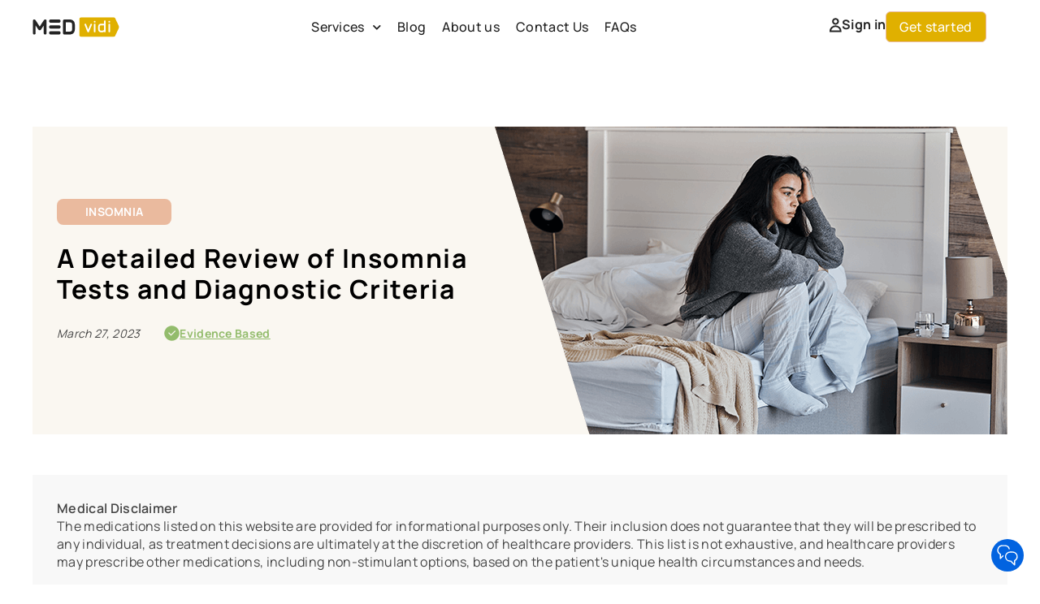

--- FILE ---
content_type: text/html; charset=UTF-8
request_url: https://ezcareclinic.io/a-detailed-review-of-insomnia-tests-and-diagnostic-criteria/
body_size: 31637
content:
<!DOCTYPE html>
<html lang="en-US">
<head>
	<meta charset="UTF-8">
	<meta name="viewport" content="width=device-width, initial-scale=1.0, viewport-fit=cover" />			<title>
			Insomnia Test: How Do You Know If You Have It? - MEDvidi		</title>
		<meta name='robots' content='index, follow, max-image-preview:large, max-snippet:-1, max-video-preview:-1' />
	<style>img:is([sizes="auto" i], [sizes^="auto," i]) { contain-intrinsic-size: 3000px 1500px }</style>
	
	<!-- This site is optimized with the Yoast SEO Premium plugin v26.4 (Yoast SEO v26.4) - https://yoast.com/wordpress/plugins/seo/ -->
	<meta name="description" content="Is something keeping you up at night? Review a list of science-backed insomnia tests that can help identify sleep disorders." />
	<link rel="canonical" href="https://ezcareclinic.io/a-detailed-review-of-insomnia-tests-and-diagnostic-criteria/" />
	<meta property="og:locale" content="en_US" />
	<meta property="og:type" content="article" />
	<meta property="og:title" content="A Detailed Review of Insomnia Tests and Diagnostic Criteria" />
	<meta property="og:description" content="Is something keeping you up at night? Review a list of science-backed insomnia tests that can help identify sleep disorders." />
	<meta property="og:url" content="https://ezcareclinic.io/a-detailed-review-of-insomnia-tests-and-diagnostic-criteria/" />
	<meta property="og:site_name" content="MEDvidi" />
	<meta property="article:publisher" content="https://www.facebook.com/medvidicom" />
	<meta property="article:published_time" content="2023-03-27T16:44:15+00:00" />
	<meta property="article:modified_time" content="2023-10-26T17:09:35+00:00" />
	<meta property="og:image" content="https://ezcareclinic.io/wp-content/uploads/2023/03/Facebook-image-7.jpg" />
	<meta property="og:image:width" content="1200" />
	<meta property="og:image:height" content="628" />
	<meta property="og:image:type" content="image/jpeg" />
	<meta name="author" content="k.kruchko" />
	<meta name="twitter:card" content="summary_large_image" />
	<meta name="twitter:image" content="https://ezcareclinic.io/wp-content/uploads/2023/03/Twitter-image-6.jpg" />
	<meta name="twitter:creator" content="@ezcareclinic" />
	<meta name="twitter:site" content="@ezcareclinic" />
	<meta name="twitter:label1" content="Written by" />
	<meta name="twitter:data1" content="k.kruchko" />
	<meta name="twitter:label2" content="Est. reading time" />
	<meta name="twitter:data2" content="7 minutes" />
	<!-- / Yoast SEO Premium plugin. -->


<style id='wp-emoji-styles-inline-css' type='text/css'>

	img.wp-smiley, img.emoji {
		display: inline !important;
		border: none !important;
		box-shadow: none !important;
		height: 1em !important;
		width: 1em !important;
		margin: 0 0.07em !important;
		vertical-align: -0.1em !important;
		background: none !important;
		padding: 0 !important;
	}
</style>
<style id='safe-svg-svg-icon-style-inline-css' type='text/css'>
.safe-svg-cover{text-align:center}.safe-svg-cover .safe-svg-inside{display:inline-block;max-width:100%}.safe-svg-cover svg{fill:currentColor;height:100%;max-height:100%;max-width:100%;width:100%}

</style>
<link rel='stylesheet' id='ezcareclinic-button-css' href='https://ezcareclinic.io/wp-content/themes/ezcareclinic/assets/css/blocks/button.min.css?ver=6.8.3' type='text/css' media='all' />
<link rel='stylesheet' id='ezcareclinic-file-css' href='https://ezcareclinic.io/wp-content/themes/ezcareclinic/assets/css/blocks/file.min.css?ver=6.8.3' type='text/css' media='all' />
<link rel='stylesheet' id='ezcareclinic-latest-comments-css' href='https://ezcareclinic.io/wp-content/themes/ezcareclinic/assets/css/blocks/latest-comments.min.css?ver=6.8.3' type='text/css' media='all' />
<link rel='stylesheet' id='ezcareclinic-latest-posts-css' href='https://ezcareclinic.io/wp-content/themes/ezcareclinic/assets/css/blocks/latest-posts.min.css?ver=6.8.3' type='text/css' media='all' />
<link rel='stylesheet' id='ezcareclinic-post-title-css' href='https://ezcareclinic.io/wp-content/themes/ezcareclinic/assets/css/blocks/post-title.min.css?ver=6.8.3' type='text/css' media='all' />
<link rel='stylesheet' id='ezcareclinic-quote-css' href='https://ezcareclinic.io/wp-content/themes/ezcareclinic/assets/css/blocks/quote.min.css?ver=6.8.3' type='text/css' media='all' />
<link rel='stylesheet' id='ezcareclinic-search-css' href='https://ezcareclinic.io/wp-content/themes/ezcareclinic/assets/css/blocks/search.min.css?ver=6.8.3' type='text/css' media='all' />
<style id='global-styles-inline-css' type='text/css'>
:root{--wp--preset--aspect-ratio--square: 1;--wp--preset--aspect-ratio--4-3: 4/3;--wp--preset--aspect-ratio--3-4: 3/4;--wp--preset--aspect-ratio--3-2: 3/2;--wp--preset--aspect-ratio--2-3: 2/3;--wp--preset--aspect-ratio--16-9: 16/9;--wp--preset--aspect-ratio--9-16: 9/16;--wp--preset--color--black: #000000;--wp--preset--color--cyan-bluish-gray: #abb8c3;--wp--preset--color--white: #ffffff;--wp--preset--color--pale-pink: #f78da7;--wp--preset--color--vivid-red: #cf2e2e;--wp--preset--color--luminous-vivid-orange: #ff6900;--wp--preset--color--luminous-vivid-amber: #fcb900;--wp--preset--color--light-green-cyan: #7bdcb5;--wp--preset--color--vivid-green-cyan: #00d084;--wp--preset--color--pale-cyan-blue: #8ed1fc;--wp--preset--color--vivid-cyan-blue: #0693e3;--wp--preset--color--vivid-purple: #9b51e0;--wp--preset--color--background: #fff;--wp--preset--color--foreground: #222;--wp--preset--color--primary: #0cb8b6;--wp--preset--color--secondary: #444;--wp--preset--color--transparent: transparent;--wp--preset--gradient--vivid-cyan-blue-to-vivid-purple: linear-gradient(135deg,rgba(6,147,227,1) 0%,rgb(155,81,224) 100%);--wp--preset--gradient--light-green-cyan-to-vivid-green-cyan: linear-gradient(135deg,rgb(122,220,180) 0%,rgb(0,208,130) 100%);--wp--preset--gradient--luminous-vivid-amber-to-luminous-vivid-orange: linear-gradient(135deg,rgba(252,185,0,1) 0%,rgba(255,105,0,1) 100%);--wp--preset--gradient--luminous-vivid-orange-to-vivid-red: linear-gradient(135deg,rgba(255,105,0,1) 0%,rgb(207,46,46) 100%);--wp--preset--gradient--very-light-gray-to-cyan-bluish-gray: linear-gradient(135deg,rgb(238,238,238) 0%,rgb(169,184,195) 100%);--wp--preset--gradient--cool-to-warm-spectrum: linear-gradient(135deg,rgb(74,234,220) 0%,rgb(151,120,209) 20%,rgb(207,42,186) 40%,rgb(238,44,130) 60%,rgb(251,105,98) 80%,rgb(254,248,76) 100%);--wp--preset--gradient--blush-light-purple: linear-gradient(135deg,rgb(255,206,236) 0%,rgb(152,150,240) 100%);--wp--preset--gradient--blush-bordeaux: linear-gradient(135deg,rgb(254,205,165) 0%,rgb(254,45,45) 50%,rgb(107,0,62) 100%);--wp--preset--gradient--luminous-dusk: linear-gradient(135deg,rgb(255,203,112) 0%,rgb(199,81,192) 50%,rgb(65,88,208) 100%);--wp--preset--gradient--pale-ocean: linear-gradient(135deg,rgb(255,245,203) 0%,rgb(182,227,212) 50%,rgb(51,167,181) 100%);--wp--preset--gradient--electric-grass: linear-gradient(135deg,rgb(202,248,128) 0%,rgb(113,206,126) 100%);--wp--preset--gradient--midnight: linear-gradient(135deg,rgb(2,3,129) 0%,rgb(40,116,252) 100%);--wp--preset--gradient--d-transparent-primary: linear-gradient(to bottom right,transparent 49.9%,#5093d4 50%);--wp--preset--gradient--d-primary-transparent: linear-gradient(to bottom right, #5093d4 49.9%, transparent 50%);--wp--preset--gradient--d-white-primary: linear-gradient(to bottom right,#fff 49.9%,#5093d4 50%);--wp--preset--gradient--d-primary-white: linear-gradient(to bottom right,#5093d4 49.9%,#fff 50%);--wp--preset--gradient--h-primary-white: linear-gradient(#5093d4 49.9%,#fff 50%);--wp--preset--gradient--h-white-primary: linear-gradient(#fff 49.9%,#5093d4 50%);--wp--preset--gradient--v-primary-white: linear-gradient(to right, #5093d4 49.9%,#fff 50%);--wp--preset--gradient--v-white-primary: linear-gradient(to right, #fff 49.9%,#5093d4 50%);--wp--preset--font-size--small: 0.8125rem;--wp--preset--font-size--medium: 1rem;--wp--preset--font-size--large: 1.5625rem;--wp--preset--font-size--x-large: 3rem;--wp--preset--font-size--extra-small: 0.6875rem;--wp--preset--font-size--xx-large: 3.75rem;--wp--preset--font-family--montserrat: "montserrat", serif;--wp--preset--spacing--20: 0.44rem;--wp--preset--spacing--30: 0.67rem;--wp--preset--spacing--40: 1rem;--wp--preset--spacing--50: 1.5rem;--wp--preset--spacing--60: 2.25rem;--wp--preset--spacing--70: 3.38rem;--wp--preset--spacing--80: 5.06rem;--wp--preset--shadow--natural: 6px 6px 9px rgba(0, 0, 0, 0.2);--wp--preset--shadow--deep: 12px 12px 50px rgba(0, 0, 0, 0.4);--wp--preset--shadow--sharp: 6px 6px 0px rgba(0, 0, 0, 0.2);--wp--preset--shadow--outlined: 6px 6px 0px -3px rgba(255, 255, 255, 1), 6px 6px rgba(0, 0, 0, 1);--wp--preset--shadow--crisp: 6px 6px 0px rgba(0, 0, 0, 1);--wp--custom--h-spacing: 0rem;--wp--custom--v-spacing: 1.25rem;--wp--custom--text-shadow: 0 2px 8px rgba(0, 0, 0, 0.9);--wp--custom--button-shadow: 8px 15px 26px 0px rgb(12 184 182 / 25%);--wp--custom--small-button-shadow: 0 1px 1px 0 rgba(0, 0, 0, 0.2);--wp--custom--button-highlight: 0 0 0 #fff;--wp--custom--button-border-color: rgba(0, 0, 0, 0.05);--wp--custom--button-border-radius: 4px;--wp--custom--button-padding: .3rem 1rem;}.wp-block-site-title{--wp--preset--font-size--extra-small: 0.6875rem;--wp--preset--font-size--small: 0.8125rem;--wp--preset--font-size--medium: 1rem;--wp--preset--font-size--large: 1.5625rem;--wp--preset--font-size--x-large: 3rem;--wp--preset--font-size--xx-large: 60px;--wp--preset--font-family--montserrat: "montserrat", serif;}.wp-block-query-title{--wp--preset--font-size--extra-small: 0.6875rem;--wp--preset--font-size--small: 0.8125rem;--wp--preset--font-size--medium: 1rem;--wp--preset--font-size--large: 1.5625rem;--wp--preset--font-size--x-large: 3rem;--wp--preset--font-size--xx-large: 60px;--wp--preset--font-family--montserrat: "montserrat", serif;}.wp-block-post-title{--wp--preset--font-size--extra-small: 0.6875rem;--wp--preset--font-size--small: 0.8125rem;--wp--preset--font-size--medium: 1rem;--wp--preset--font-size--large: 1.5625rem;--wp--preset--font-size--x-large: 3rem;--wp--preset--font-size--xx-large: 60px;--wp--preset--font-family--montserrat: "montserrat", serif;}.wp-block-heading{--wp--preset--font-size--extra-small: 0.6875rem;--wp--preset--font-size--small: 0.8125rem;--wp--preset--font-size--medium: 1rem;--wp--preset--font-size--large: 1.5625rem;--wp--preset--font-size--x-large: 3rem;--wp--preset--font-size--xx-large: 60px;}.wp-block-navigation{--wp--preset--font-family--montserrat: "montserrat", serif;}:root { --wp--style--global--content-size: 1160px;--wp--style--global--wide-size: 1200px; }:where(body) { margin: 0; }.wp-site-blocks > .alignleft { float: left; margin-right: 2em; }.wp-site-blocks > .alignright { float: right; margin-left: 2em; }.wp-site-blocks > .aligncenter { justify-content: center; margin-left: auto; margin-right: auto; }:where(.wp-site-blocks) > * { margin-block-start: var(--wp--custom--v-spacing); margin-block-end: 0; }:where(.wp-site-blocks) > :first-child { margin-block-start: 0; }:where(.wp-site-blocks) > :last-child { margin-block-end: 0; }:root { --wp--style--block-gap: var(--wp--custom--v-spacing); }:root :where(.is-layout-flow) > :first-child{margin-block-start: 0;}:root :where(.is-layout-flow) > :last-child{margin-block-end: 0;}:root :where(.is-layout-flow) > *{margin-block-start: var(--wp--custom--v-spacing);margin-block-end: 0;}:root :where(.is-layout-constrained) > :first-child{margin-block-start: 0;}:root :where(.is-layout-constrained) > :last-child{margin-block-end: 0;}:root :where(.is-layout-constrained) > *{margin-block-start: var(--wp--custom--v-spacing);margin-block-end: 0;}:root :where(.is-layout-flex){gap: var(--wp--custom--v-spacing);}:root :where(.is-layout-grid){gap: var(--wp--custom--v-spacing);}.is-layout-flow > .alignleft{float: left;margin-inline-start: 0;margin-inline-end: 2em;}.is-layout-flow > .alignright{float: right;margin-inline-start: 2em;margin-inline-end: 0;}.is-layout-flow > .aligncenter{margin-left: auto !important;margin-right: auto !important;}.is-layout-constrained > .alignleft{float: left;margin-inline-start: 0;margin-inline-end: 2em;}.is-layout-constrained > .alignright{float: right;margin-inline-start: 2em;margin-inline-end: 0;}.is-layout-constrained > .aligncenter{margin-left: auto !important;margin-right: auto !important;}.is-layout-constrained > :where(:not(.alignleft):not(.alignright):not(.alignfull)){max-width: var(--wp--style--global--content-size);margin-left: auto !important;margin-right: auto !important;}.is-layout-constrained > .alignwide{max-width: var(--wp--style--global--wide-size);}body .is-layout-flex{display: flex;}.is-layout-flex{flex-wrap: wrap;align-items: center;}.is-layout-flex > :is(*, div){margin: 0;}body .is-layout-grid{display: grid;}.is-layout-grid > :is(*, div){margin: 0;}body{background-color: var(--wp--preset--color--background);color: var(--wp--preset--color--foreground);font-family: var(--wp--preset--font-family--montserrat);font-size: var(--wp--preset--font-size--medium);line-height: 1.5;margin-top: 0rem;margin-right: 0rem;margin-bottom: 0rem;margin-left: 0rem;padding-top: 0px;padding-right: 0px;padding-bottom: 0px;padding-left: 0px;}a:where(:not(.wp-element-button)){color: var(--wp--preset--color--foreground);text-decoration: underline;}:root :where(.wp-element-button, .wp-block-button__link){background-color: #32373c;border-width: 0;color: #fff;font-family: inherit;font-size: inherit;line-height: inherit;padding: calc(0.667em + 2px) calc(1.333em + 2px);text-decoration: none;}.has-black-color{color: var(--wp--preset--color--black) !important;}.has-cyan-bluish-gray-color{color: var(--wp--preset--color--cyan-bluish-gray) !important;}.has-white-color{color: var(--wp--preset--color--white) !important;}.has-pale-pink-color{color: var(--wp--preset--color--pale-pink) !important;}.has-vivid-red-color{color: var(--wp--preset--color--vivid-red) !important;}.has-luminous-vivid-orange-color{color: var(--wp--preset--color--luminous-vivid-orange) !important;}.has-luminous-vivid-amber-color{color: var(--wp--preset--color--luminous-vivid-amber) !important;}.has-light-green-cyan-color{color: var(--wp--preset--color--light-green-cyan) !important;}.has-vivid-green-cyan-color{color: var(--wp--preset--color--vivid-green-cyan) !important;}.has-pale-cyan-blue-color{color: var(--wp--preset--color--pale-cyan-blue) !important;}.has-vivid-cyan-blue-color{color: var(--wp--preset--color--vivid-cyan-blue) !important;}.has-vivid-purple-color{color: var(--wp--preset--color--vivid-purple) !important;}.has-background-color{color: var(--wp--preset--color--background) !important;}.has-foreground-color{color: var(--wp--preset--color--foreground) !important;}.has-primary-color{color: var(--wp--preset--color--primary) !important;}.has-secondary-color{color: var(--wp--preset--color--secondary) !important;}.has-transparent-color{color: var(--wp--preset--color--transparent) !important;}.has-black-background-color{background-color: var(--wp--preset--color--black) !important;}.has-cyan-bluish-gray-background-color{background-color: var(--wp--preset--color--cyan-bluish-gray) !important;}.has-white-background-color{background-color: var(--wp--preset--color--white) !important;}.has-pale-pink-background-color{background-color: var(--wp--preset--color--pale-pink) !important;}.has-vivid-red-background-color{background-color: var(--wp--preset--color--vivid-red) !important;}.has-luminous-vivid-orange-background-color{background-color: var(--wp--preset--color--luminous-vivid-orange) !important;}.has-luminous-vivid-amber-background-color{background-color: var(--wp--preset--color--luminous-vivid-amber) !important;}.has-light-green-cyan-background-color{background-color: var(--wp--preset--color--light-green-cyan) !important;}.has-vivid-green-cyan-background-color{background-color: var(--wp--preset--color--vivid-green-cyan) !important;}.has-pale-cyan-blue-background-color{background-color: var(--wp--preset--color--pale-cyan-blue) !important;}.has-vivid-cyan-blue-background-color{background-color: var(--wp--preset--color--vivid-cyan-blue) !important;}.has-vivid-purple-background-color{background-color: var(--wp--preset--color--vivid-purple) !important;}.has-background-background-color{background-color: var(--wp--preset--color--background) !important;}.has-foreground-background-color{background-color: var(--wp--preset--color--foreground) !important;}.has-primary-background-color{background-color: var(--wp--preset--color--primary) !important;}.has-secondary-background-color{background-color: var(--wp--preset--color--secondary) !important;}.has-transparent-background-color{background-color: var(--wp--preset--color--transparent) !important;}.has-black-border-color{border-color: var(--wp--preset--color--black) !important;}.has-cyan-bluish-gray-border-color{border-color: var(--wp--preset--color--cyan-bluish-gray) !important;}.has-white-border-color{border-color: var(--wp--preset--color--white) !important;}.has-pale-pink-border-color{border-color: var(--wp--preset--color--pale-pink) !important;}.has-vivid-red-border-color{border-color: var(--wp--preset--color--vivid-red) !important;}.has-luminous-vivid-orange-border-color{border-color: var(--wp--preset--color--luminous-vivid-orange) !important;}.has-luminous-vivid-amber-border-color{border-color: var(--wp--preset--color--luminous-vivid-amber) !important;}.has-light-green-cyan-border-color{border-color: var(--wp--preset--color--light-green-cyan) !important;}.has-vivid-green-cyan-border-color{border-color: var(--wp--preset--color--vivid-green-cyan) !important;}.has-pale-cyan-blue-border-color{border-color: var(--wp--preset--color--pale-cyan-blue) !important;}.has-vivid-cyan-blue-border-color{border-color: var(--wp--preset--color--vivid-cyan-blue) !important;}.has-vivid-purple-border-color{border-color: var(--wp--preset--color--vivid-purple) !important;}.has-background-border-color{border-color: var(--wp--preset--color--background) !important;}.has-foreground-border-color{border-color: var(--wp--preset--color--foreground) !important;}.has-primary-border-color{border-color: var(--wp--preset--color--primary) !important;}.has-secondary-border-color{border-color: var(--wp--preset--color--secondary) !important;}.has-transparent-border-color{border-color: var(--wp--preset--color--transparent) !important;}.has-vivid-cyan-blue-to-vivid-purple-gradient-background{background: var(--wp--preset--gradient--vivid-cyan-blue-to-vivid-purple) !important;}.has-light-green-cyan-to-vivid-green-cyan-gradient-background{background: var(--wp--preset--gradient--light-green-cyan-to-vivid-green-cyan) !important;}.has-luminous-vivid-amber-to-luminous-vivid-orange-gradient-background{background: var(--wp--preset--gradient--luminous-vivid-amber-to-luminous-vivid-orange) !important;}.has-luminous-vivid-orange-to-vivid-red-gradient-background{background: var(--wp--preset--gradient--luminous-vivid-orange-to-vivid-red) !important;}.has-very-light-gray-to-cyan-bluish-gray-gradient-background{background: var(--wp--preset--gradient--very-light-gray-to-cyan-bluish-gray) !important;}.has-cool-to-warm-spectrum-gradient-background{background: var(--wp--preset--gradient--cool-to-warm-spectrum) !important;}.has-blush-light-purple-gradient-background{background: var(--wp--preset--gradient--blush-light-purple) !important;}.has-blush-bordeaux-gradient-background{background: var(--wp--preset--gradient--blush-bordeaux) !important;}.has-luminous-dusk-gradient-background{background: var(--wp--preset--gradient--luminous-dusk) !important;}.has-pale-ocean-gradient-background{background: var(--wp--preset--gradient--pale-ocean) !important;}.has-electric-grass-gradient-background{background: var(--wp--preset--gradient--electric-grass) !important;}.has-midnight-gradient-background{background: var(--wp--preset--gradient--midnight) !important;}.has-d-transparent-primary-gradient-background{background: var(--wp--preset--gradient--d-transparent-primary) !important;}.has-d-primary-transparent-gradient-background{background: var(--wp--preset--gradient--d-primary-transparent) !important;}.has-d-white-primary-gradient-background{background: var(--wp--preset--gradient--d-white-primary) !important;}.has-d-primary-white-gradient-background{background: var(--wp--preset--gradient--d-primary-white) !important;}.has-h-primary-white-gradient-background{background: var(--wp--preset--gradient--h-primary-white) !important;}.has-h-white-primary-gradient-background{background: var(--wp--preset--gradient--h-white-primary) !important;}.has-v-primary-white-gradient-background{background: var(--wp--preset--gradient--v-primary-white) !important;}.has-v-white-primary-gradient-background{background: var(--wp--preset--gradient--v-white-primary) !important;}.has-small-font-size{font-size: var(--wp--preset--font-size--small) !important;}.has-medium-font-size{font-size: var(--wp--preset--font-size--medium) !important;}.has-large-font-size{font-size: var(--wp--preset--font-size--large) !important;}.has-x-large-font-size{font-size: var(--wp--preset--font-size--x-large) !important;}.has-extra-small-font-size{font-size: var(--wp--preset--font-size--extra-small) !important;}.has-xx-large-font-size{font-size: var(--wp--preset--font-size--xx-large) !important;}.has-montserrat-font-family{font-family: var(--wp--preset--font-family--montserrat) !important;}.wp-block-site-title.has-extra-small-font-size{font-size: var(--wp--preset--font-size--extra-small) !important;}.wp-block-site-title.has-small-font-size{font-size: var(--wp--preset--font-size--small) !important;}.wp-block-site-title.has-medium-font-size{font-size: var(--wp--preset--font-size--medium) !important;}.wp-block-site-title.has-large-font-size{font-size: var(--wp--preset--font-size--large) !important;}.wp-block-site-title.has-x-large-font-size{font-size: var(--wp--preset--font-size--x-large) !important;}.wp-block-site-title.has-xx-large-font-size{font-size: var(--wp--preset--font-size--xx-large) !important;}.wp-block-site-title.has-montserrat-font-family{font-family: var(--wp--preset--font-family--montserrat) !important;}.wp-block-query-title.has-extra-small-font-size{font-size: var(--wp--preset--font-size--extra-small) !important;}.wp-block-query-title.has-small-font-size{font-size: var(--wp--preset--font-size--small) !important;}.wp-block-query-title.has-medium-font-size{font-size: var(--wp--preset--font-size--medium) !important;}.wp-block-query-title.has-large-font-size{font-size: var(--wp--preset--font-size--large) !important;}.wp-block-query-title.has-x-large-font-size{font-size: var(--wp--preset--font-size--x-large) !important;}.wp-block-query-title.has-xx-large-font-size{font-size: var(--wp--preset--font-size--xx-large) !important;}.wp-block-query-title.has-montserrat-font-family{font-family: var(--wp--preset--font-family--montserrat) !important;}.wp-block-post-title.has-extra-small-font-size{font-size: var(--wp--preset--font-size--extra-small) !important;}.wp-block-post-title.has-small-font-size{font-size: var(--wp--preset--font-size--small) !important;}.wp-block-post-title.has-medium-font-size{font-size: var(--wp--preset--font-size--medium) !important;}.wp-block-post-title.has-large-font-size{font-size: var(--wp--preset--font-size--large) !important;}.wp-block-post-title.has-x-large-font-size{font-size: var(--wp--preset--font-size--x-large) !important;}.wp-block-post-title.has-xx-large-font-size{font-size: var(--wp--preset--font-size--xx-large) !important;}.wp-block-post-title.has-montserrat-font-family{font-family: var(--wp--preset--font-family--montserrat) !important;}.wp-block-heading.has-extra-small-font-size{font-size: var(--wp--preset--font-size--extra-small) !important;}.wp-block-heading.has-small-font-size{font-size: var(--wp--preset--font-size--small) !important;}.wp-block-heading.has-medium-font-size{font-size: var(--wp--preset--font-size--medium) !important;}.wp-block-heading.has-large-font-size{font-size: var(--wp--preset--font-size--large) !important;}.wp-block-heading.has-x-large-font-size{font-size: var(--wp--preset--font-size--x-large) !important;}.wp-block-heading.has-xx-large-font-size{font-size: var(--wp--preset--font-size--xx-large) !important;}.wp-block-navigation.has-montserrat-font-family{font-family: var(--wp--preset--font-family--montserrat) !important;}
:root :where(.wp-block-button .wp-block-button__link){background-color: var(--wp--preset--color--primary);border-radius: 6px;border-color: var(--wp--custom--button-border-color);border-width: 2px;border-style: solid;color: var(--wp--preset--color--background);font-size: calc(var(--wp--preset--font-size--medium) + 2px);font-weight: 700;padding-top: 0.3rem;padding-right: 1rem;padding-bottom: 0.3rem;padding-left: 1rem;text-transform: uppercase;}
:root :where(.wp-block-pullquote){font-size: 1.5em;line-height: 1.6;}
:root :where(.wp-block-code){color: var(--wp--preset--color--foreground);}
:root :where(.wp-block-post-navigation-link){margin-top: calc(var(--wp--custom--v-spacing) * 3);margin-bottom: var(--wp--custom--v-spacing);}
:root :where(.wp-block-query-pagination){margin-top: calc(var(--wp--custom--v-spacing) * 3) !important;}
:root :where(.wp-block-post-author){color: var(--wp--preset--color--primary);font-size: var(--wp--preset--font-size--extra-small);}
:root :where(.wp-block-post-author a:where(:not(.wp-element-button))){color: var(--wp--preset--color--primary);}
:root :where(.wp-block-post-date){color: var(--wp--preset--color--primary);font-size: var(--wp--preset--font-size--extra-small);}
:root :where(.wp-block-post-date a:where(:not(.wp-element-button))){color: var(--wp--preset--color--primary);}
:root :where(.wp-block-post-terms){color: var(--wp--preset--color--primary);font-size: var(--wp--preset--font-size--extra-small);}
:root :where(.wp-block-post-terms a:where(:not(.wp-element-button))){color: var(--wp--preset--color--primary);}
:root :where(.wp-block-latest-comments){padding-left: 0px;}
</style>
<link data-minify="1" rel='stylesheet' id='ezcareclinic-style-css' href='https://ezcareclinic.io/wp-content/cache/min/1/wp-content/themes/ezcareclinic/style.css?ver=1769073349' type='text/css' media='all' />
<link rel='stylesheet' id='ezcareclinic-shared-styles-css' href='https://ezcareclinic.io/wp-content/themes/ezcareclinic/assets/css/style-shared.min.css?ver=1.0.0' type='text/css' media='all' />
<link rel='stylesheet' id='elementor-frontend-css' href='https://ezcareclinic.io/wp-content/uploads/elementor/css/custom-frontend.min.css?ver=1768979937' type='text/css' media='all' />
<link rel='stylesheet' id='widget-image-css' href='https://ezcareclinic.io/wp-content/plugins/elementor/assets/css/widget-image.min.css?ver=3.33.2' type='text/css' media='all' />
<link rel='stylesheet' id='widget-nav-menu-css' href='https://ezcareclinic.io/wp-content/uploads/elementor/css/custom-pro-widget-nav-menu.min.css?ver=1768979938' type='text/css' media='all' />
<link rel='stylesheet' id='e-sticky-css' href='https://ezcareclinic.io/wp-content/plugins/elementor-pro/assets/css/modules/sticky.min.css?ver=3.33.1' type='text/css' media='all' />
<link rel='stylesheet' id='widget-icon-list-css' href='https://ezcareclinic.io/wp-content/uploads/elementor/css/custom-widget-icon-list.min.css?ver=1768979937' type='text/css' media='all' />
<link rel='stylesheet' id='widget-heading-css' href='https://ezcareclinic.io/wp-content/plugins/elementor/assets/css/widget-heading.min.css?ver=3.33.2' type='text/css' media='all' />
<link rel='stylesheet' id='widget-social-icons-css' href='https://ezcareclinic.io/wp-content/plugins/elementor/assets/css/widget-social-icons.min.css?ver=3.33.2' type='text/css' media='all' />
<link rel='stylesheet' id='e-apple-webkit-css' href='https://ezcareclinic.io/wp-content/uploads/elementor/css/custom-apple-webkit.min.css?ver=1768979937' type='text/css' media='all' />
<link rel='stylesheet' id='widget-post-info-css' href='https://ezcareclinic.io/wp-content/plugins/elementor-pro/assets/css/widget-post-info.min.css?ver=3.33.1' type='text/css' media='all' />
<link rel='stylesheet' id='elementor-icons-shared-0-css' href='https://ezcareclinic.io/wp-content/plugins/elementor/assets/lib/font-awesome/css/fontawesome.min.css?ver=5.15.3' type='text/css' media='all' />
<link data-minify="1" rel='stylesheet' id='elementor-icons-fa-regular-css' href='https://ezcareclinic.io/wp-content/cache/min/1/wp-content/plugins/elementor/assets/lib/font-awesome/css/regular.min.css?ver=1769073349' type='text/css' media='all' />
<link data-minify="1" rel='stylesheet' id='elementor-icons-fa-solid-css' href='https://ezcareclinic.io/wp-content/cache/min/1/wp-content/plugins/elementor/assets/lib/font-awesome/css/solid.min.css?ver=1769073349' type='text/css' media='all' />
<link rel='stylesheet' id='widget-divider-css' href='https://ezcareclinic.io/wp-content/plugins/elementor/assets/css/widget-divider.min.css?ver=3.33.2' type='text/css' media='all' />
<link rel='stylesheet' id='widget-post-navigation-css' href='https://ezcareclinic.io/wp-content/plugins/elementor-pro/assets/css/widget-post-navigation.min.css?ver=3.33.1' type='text/css' media='all' />
<link data-minify="1" rel='stylesheet' id='elementor-icons-css' href='https://ezcareclinic.io/wp-content/cache/min/1/wp-content/plugins/elementor/assets/lib/eicons/css/elementor-icons.min.css?ver=1769073349' type='text/css' media='all' />
<link rel='stylesheet' id='elementor-post-27578-css' href='https://ezcareclinic.io/wp-content/cache/background-css/1/ezcareclinic.io/wp-content/uploads/elementor/css/post-27578.css?ver=1768979938&wpr_t=1769046496' type='text/css' media='all' />
<link data-minify="1" rel='stylesheet' id='font-awesome-5-all-css' href='https://ezcareclinic.io/wp-content/cache/min/1/wp-content/plugins/elementor/assets/lib/font-awesome/css/all.min.css?ver=1769073349' type='text/css' media='all' />
<link rel='stylesheet' id='font-awesome-4-shim-css' href='https://ezcareclinic.io/wp-content/plugins/elementor/assets/lib/font-awesome/css/v4-shims.min.css?ver=3.33.2' type='text/css' media='all' />
<link rel='stylesheet' id='elementor-post-98628-css' href='https://ezcareclinic.io/wp-content/uploads/elementor/css/post-98628.css?ver=1768980443' type='text/css' media='all' />
<link rel='stylesheet' id='elementor-post-122192-css' href='https://ezcareclinic.io/wp-content/cache/background-css/1/ezcareclinic.io/wp-content/uploads/elementor/css/post-122192.css?ver=1768979938&wpr_t=1769046496' type='text/css' media='all' />
<link rel='stylesheet' id='elementor-post-64439-css' href='https://ezcareclinic.io/wp-content/uploads/elementor/css/post-64439.css?ver=1768979939' type='text/css' media='all' />
<link rel='stylesheet' id='elementor-post-64480-css' href='https://ezcareclinic.io/wp-content/uploads/elementor/css/post-64480.css?ver=1768979939' type='text/css' media='all' />
<link rel='stylesheet' id='footnotes-fm-css' href='https://ezcareclinic.io/wp-content/cache/background-css/1/ezcareclinic.io/wp-content/plugins/footnotes-fm/footnotes-fm.css?ver=3.1.4&wpr_t=1769046496' type='text/css' media='all' />
<link rel='stylesheet' id='eael-general-css' href='https://ezcareclinic.io/wp-content/plugins/essential-addons-for-elementor-lite/assets/front-end/css/view/general.min.css?ver=6.5.2' type='text/css' media='all' />
<link data-minify="1" rel='stylesheet' id='elementor-gf-local-manrope-css' href='https://ezcareclinic.io/wp-content/cache/min/1/wp-content/uploads/elementor/google-fonts/css/manrope.css?ver=1769073349' type='text/css' media='all' />
<link data-minify="1" rel='stylesheet' id='elementor-gf-local-inter-css' href='https://ezcareclinic.io/wp-content/cache/min/1/wp-content/uploads/elementor/google-fonts/css/inter.css?ver=1769073349' type='text/css' media='all' />
<link data-minify="1" rel='stylesheet' id='elementor-gf-local-montserrat-css' href='https://ezcareclinic.io/wp-content/cache/min/1/wp-content/uploads/elementor/google-fonts/css/montserrat.css?ver=1769073350' type='text/css' media='all' />
<link data-minify="1" rel='stylesheet' id='elementor-gf-local-ubuntu-css' href='https://ezcareclinic.io/wp-content/cache/min/1/wp-content/uploads/elementor/google-fonts/css/ubuntu.css?ver=1769073350' type='text/css' media='all' />
<link data-minify="1" rel='stylesheet' id='elementor-icons-fa-brands-css' href='https://ezcareclinic.io/wp-content/cache/min/1/wp-content/plugins/elementor/assets/lib/font-awesome/css/brands.min.css?ver=1769073350' type='text/css' media='all' />
<script type="text/javascript" id="jquery-core-js-extra">
/* <![CDATA[ */
var medvidiCitations = {"ajax_url":"https:\/\/ezcareclinic.io\/wp-admin\/admin-ajax.php","post_id":"98628"};
/* ]]> */
</script>
<script type="text/javascript" src="https://ezcareclinic.io/wp-includes/js/jquery/jquery.min.js?ver=3.7.1" id="jquery-core-js"></script>
<script type="text/javascript" src="https://ezcareclinic.io/wp-includes/js/jquery/jquery-migrate.min.js?ver=3.4.1" id="jquery-migrate-js"></script>
<script type="text/javascript" id="jquery-js-after">
/* <![CDATA[ */
            jQuery(document).ready(function($) {
                const citationList = document.getElementById('citation-list');
                if (!citationList) return;

                const items = citationList.getElementsByTagName('li');
                const itemsArray = Array.from(items);

                const resultArray = itemsArray.map(item => {
                    let textContent = '';
                    item.childNodes.forEach(node => {
                        if (node.nodeType === Node.TEXT_NODE) {
                            textContent += node.textContent.trim();
                        }
                    });
                    const linkElement = item.querySelector('a');
                    const link = linkElement ? linkElement.href : null;

                    return { '@type': 'CreativeWork', citation: textContent, url: link };
                });

                $.post(medvidiCitations.ajax_url, {
                    action: 'store_citations',
                    citations: JSON.stringify(resultArray),
                    post_id: medvidiCitations.post_id
                });
            });
        
/* ]]> */
</script>
<script type="text/javascript" src="https://ezcareclinic.io/wp-content/plugins/elementor/assets/lib/font-awesome/js/v4-shims.min.js?ver=3.33.2" id="font-awesome-4-shim-js" data-rocket-defer defer></script>
<link rel="https://api.w.org/" href="https://ezcareclinic.io/wp-json/" /><link rel="alternate" title="JSON" type="application/json" href="https://ezcareclinic.io/wp-json/wp/v2/posts/98628" /><link rel="EditURI" type="application/rsd+xml" title="RSD" href="https://ezcareclinic.io/xmlrpc.php?rsd" />
<meta name="generator" content="WordPress 6.8.3" />
<link rel='shortlink' href='https://ezcareclinic.io/?p=98628' />
<link rel="alternate" title="oEmbed (JSON)" type="application/json+oembed" href="https://ezcareclinic.io/wp-json/oembed/1.0/embed?url=https%3A%2F%2Fezcareclinic.io%2Fa-detailed-review-of-insomnia-tests-and-diagnostic-criteria%2F" />
<link rel="alternate" title="oEmbed (XML)" type="text/xml+oembed" href="https://ezcareclinic.io/wp-json/oembed/1.0/embed?url=https%3A%2F%2Fezcareclinic.io%2Fa-detailed-review-of-insomnia-tests-and-diagnostic-criteria%2F&#038;format=xml" />
<script type="application/ld+json">{"@context":"https://schema.org","@graph":[{"@type":"Article","@id":"https://ezcareclinic.io/a-detailed-review-of-insomnia-tests-and-diagnostic-criteria/#article","url":"https://ezcareclinic.io/a-detailed-review-of-insomnia-tests-and-diagnostic-criteria/","headline":"A Detailed Review of Insomnia Tests and Diagnostic Criteria","author":{"@type":"Person","@id":"https://ezcareclinic.io/a-detailed-review-of-insomnia-tests-and-diagnostic-criteria/#person","url":"https://ezcareclinic.io/a-detailed-review-of-insomnia-tests-and-diagnostic-criteria/","name":"A Detailed Review of Insomnia Tests and Diagnostic Criteria","sameAs":[]},"mainEntityOfPage":{"@type":"WebPage","id":"https://ezcareclinic.io/a-detailed-review-of-insomnia-tests-and-diagnostic-criteria/","url":"https://ezcareclinic.io/a-detailed-review-of-insomnia-tests-and-diagnostic-criteria/","reviewedBy":{"@type":"Person","url":"https://ezcareclinic.io/a-detailed-review-of-insomnia-tests-and-diagnostic-criteria/","name":"A Detailed Review of Insomnia Tests and Diagnostic Criteria","jobTitle":null,"sameAs":[]}},"thumbnailUrl":"https://ezcareclinic.io/wp-content/uploads/2023/03/Featured-image-7.png","datePublished":"2023-03-27T09:44:15-07:00","dateModified":"2023-10-26T10:09:35-07:00","image":{"@type":"ImageObject","url":"https://ezcareclinic.io/wp-content/uploads/2023/03/Featured-image-7.png","height":"500","width":"500"},"publisher":{"@type":"Organization","@id":"https://ezcareclinic.io/a-detailed-review-of-insomnia-tests-and-diagnostic-criteria/#Organization","url":"https://ezcareclinic.io/a-detailed-review-of-insomnia-tests-and-diagnostic-criteria/","name":"MEDvidi","logo":{"@type":"ImageObject","url":"https://ezcareclinic.io/wp-content/uploads/2023/07/cropped-Fav512.png","@id":"https://ezcareclinic.io/a-detailed-review-of-insomnia-tests-and-diagnostic-criteria/#logo","width":"190","height":"54","caption":"MEDvidi"},"contactPoint":{"@type":"ContactPoint","telephone":"+(1) 504-414-5095","contactType":"technical support","@id":"https://ezcareclinic.io/a-detailed-review-of-insomnia-tests-and-diagnostic-criteria/#contactpoint"},"address":{"@type":"PostalAddress","streetAddress":"4010 Moorpark Ave, STE 114 , CA, US 95117","addressLocality":"San Jose","postalCode":"95117","addressCountry":"US","@id":"https://ezcareclinic.io/a-detailed-review-of-insomnia-tests-and-diagnostic-criteria/#address"},"description":"Medividi is an online mental healthcare provider. Our team includes qualified and licensed mental health professionals specializing in treating emotional and mental ailments. We provide online ADHD treatment, as well as the best anxiety, depression, stress, OCD and insomnia treatment. Going to the specialist\\u2019s facility for treatment can be difficult and time-consuming for both patients and their loved ones. Medividi offers you a convenient, efficient, and cost-effective way to receive treatment in the comfort of your own home.","sameAs":["https://www.facebook.com/medvidicom","https://twitter.com/medvidi_com","https://www.linkedin.com/company/medvidi/","https://www.pinterest.com/medvidi_app/"]},"citation":[{"@type":"CreativeWork","citation":"Genetic Pathways to Insomnia. (2016)","url":"https://www.ncbi.nlm.nih.gov/pmc/articles/PMC5187578/"},{"@type":"CreativeWork","citation":"The heritability of insomnia: Systematic review and meta-analysis of twin studies. (2021)","url":"https://www.sciencedirect.com/science/article/abs/pii/S1087079221000228"},{"@type":"CreativeWork","citation":"Sleep Disorders Questionnaire","url":"https://actt.albertadoctors.org/CPGs/Lists/CPGDocumentList/Sleep-Disorders-Questionnaire.pdf"}]},{"@type":"BreadcrumbList","@id":"https://ezcareclinic.io/a-detailed-review-of-insomnia-tests-and-diagnostic-criteria/#breadcrumblist","itemListElement":[{"@type":"ListItem","position":1,"item":{"@id":"https://ezcareclinic.io","name":"MEDvidi"}},{"@type":"ListItem","position":2,"item":{"@id":"https://ezcareclinic.io/category/insomnia/","name":"Insomnia"}},{"@type":"ListItem","position":3,"item":{"@id":"https://ezcareclinic.io/a-detailed-review-of-insomnia-tests-and-diagnostic-criteria/","name":"A Detailed Review of Insomnia Tests and Diagnostic Criteria"}}]}]}</script><meta name="generator" content="Elementor 3.33.2; features: additional_custom_breakpoints; settings: css_print_method-external, google_font-enabled, font_display-auto">
<!-- Google Tag Manager -->
<script>(function(w,d,s,l,i){w[l]=w[l]||[];w[l].push({'gtm.start':
new Date().getTime(),event:'gtm.js'});var f=d.getElementsByTagName(s)[0],
j=d.createElement(s),dl=l!='dataLayer'?'&l='+l:'';j.async=true;j.src=
'https://www.googletagmanager.com/gtm.js?id='+i+dl;f.parentNode.insertBefore(j,f);
})(window,document,'script','dataLayer','GTM-5G78WWS');</script>
<!-- End Google Tag Manager -->
<script type="application/ld+json">
        {
            "@context": "https://schema.org",
            "@type": "LocalBusiness",
            "name": "EZCare Medical Clinic",
            "image": "https://ezcareclinic.io/wp-content/uploads/2023/05/logo.svg",
            "@id": "",
            "url": "https://ezcareclinic.io/",
            "telephone": "(415) 966-0848",
            "priceRange": "5",
            "address": {
                "@type": "PostalAddress",
                "streetAddress": "1884 MARKET ST SAN FRANCISCO 94102",
                "addressLocality": "SAN FRANCISCO",
                "postalCode": "94102-4908",
                "addressCountry": "US"
            },
            "geo": {
                "@type": "GeoCoordinates",
                "latitude": 37.773777,
                "longitude":  -122.421059
            } ,
            "sameAs": "https://ezcareclinic.io/"
        }
</script>
<script async>
	(function() {
		document.addEventListener("DOMContentLoaded", function () {
			let targetUrls = [
				"https://ezcareclinic.io/quick-options-for-getting-adderall-prescription-online/",
				"https://ezcareclinic.io/right-amount-adderall-dosage/",
				"https://ezcareclinic.io/7-highly-effective-stimulant-drugs-used-to-treat-adhd/",
				"https://ezcareclinic.io/vyvanse/",
				"https://ezcareclinic.io/quick-options-for-getting-adderall-prescription-online/",
				"https://ezcareclinic.io/ritalin-vs-adderall-which-is-the-best-medication-for-adhd/",
				"https://ezcareclinic.io/ritalin-prescription-for-adhd-treatment/",
				"https://ezcareclinic.io/adhd-florida/",
				"https://ezcareclinic.io/how-to-treat-adult-adhd/"
			];

			if (targetUrls.includes(window.location.href)) {

				let links = document.querySelectorAll('a[href*="ezcareclinic.io"]');

				links.forEach(function (link) {
					let url = new URL(link.href);
					let path = url.pathname.replace(/\/$/, "");
					if (path === "/signup") {
						url.searchParams.set("funnel", "adhd");
						link.href = url.toString();
					}
					else if (path === "" || path === "/" || path === "/signin") {
						url.searchParams.set("funnel", "adhd");
						url.pathname = "/signin" + (url.pathname.endsWith("/") ? "/" : "");
						link.href = url.toString();
					}
				});
			}
		});
})();
</script>
<script defer src="https://media.twiliocdn.com/sdk/js/webchat-v3/releases/3.3.0/webchat.min.js" integrity="sha256-ydLLXnNrb26iFUvKAHsYt9atwfzz0LNcgBmo0NmD5Uk=" crossorigin="anonymous"></script>
<style>
	#twilio-webchat-widget-root[data-wpr-lazyrender="1"] {
 content-visibility: visible;
}
	:root {
		--white: #fff;
		--gray-150: #f6f6f7;
		--gray-200: #eeeef1;
		--gray-400: #dadada;
		--gray-500: #f3f4f6;
		--gray-600: #d1d5db;
		--gray-900: #0d2c35;
		--error-700: #c14e37;
		
		--text-primary: #0d2c35;
		
		--font-main: "Manrope", sans-serif;
	}
	
	#twilio-webchat-widget-root {
		position: relative;
		z-index: 100000;
		
		> div > div > div > div > div:first-child {
			max-width: calc(100dvw - 40px);
			max-height: calc(100dvh - 90px);
		}
		
		h2 {
			line-height: normal;
			color: var(--gray-900);
			
			&[data-paste-element="HEADING"] {
				font-size: 24px;
			}
		}
		
		button {
			padding: 12px 30px;
			font-size: 18px;
			font-weight: 700;
			line-height: 18px;
			color: var(--white);
			background-color: var(--gray-900);
			border: 0;
			border-radius: 10px;
			
			&:has([data-paste-element="ICON"]),
			&:has([data-paste-element="ALERT_DISMISS_ICON"]) {
				padding: 0.25rem;
			}
			
			svg {
				color: var(--white);
			}
		}
		
		[data-paste-element="MESSAGE_INPUT_BOX"],
		[data-paste-element="TEXTAREA"],
		[data-paste-element="INPUT"] {
			border: 1px solid var(--gray-600);
			box-shadow: none;
			
			&:hover,
			&:focus-within {
				border-color: var(--gray-900);
			}
			
			&:focus-within {
				box-shadow: 0 0 0 3px color-mix(in srgb, var(--gray-900) 10%, transparent);
			}
			
			input,
			textarea {
				border: 0;
				
				&::placeholder {
					visibility: hidden;
				}
			}
		}
		
		[data-paste-element="LABEL"] {
			[data-paste-element="MEDIA_BODY"] {
				&::after {
					content: " *";
					color: var(--error-700);
				}
			}
		}
		
		[data-paste-element="BUTTON"],
		button[data-paste-element="BOX"] {
			background: var(--gray-900);
			border-color: var(--gray-200);
			box-shadow: none;
		}
		
		[data-paste-element="BOX"] {
			font-family: var(--font-main) !important; /* override inline style */

			&:has( > [data-paste-element="FLEX"] > [data-paste-element="TEXT"]) {
				background: var(--gray-900);
			}
			
			& + &:has( > [data-paste-element="FLEX"] > [data-paste-element="TEXT"]) {
				background: var(--gray-500);
			}
		}
		
		header[data-paste-element="BOX"] {
			background-color: var(--gray-150);
			border-bottom: 1px solid #d4d6df;
			
			h2 {
				font-size: 0;
				color: var(--text-primary);
				
				&:before {
					content: "Care Team";
					font-size: 14px;
				}
			}
		}
		
		form[data-paste-element="BOX"] {
			> h3 {
				font-size: 0;
				
				&:before {
					content: "How can we help?";
					font-size: 24px;
				}
				
				+ p {
					display: none;
				}
			}
		}
		
		button[data-paste-element="BOX"] {
			margin-top: 0;
		}
		
		[data-paste-element="MESSAGE_INPUT_BOX"] {
			[data-paste-element="ICON"] {
				color: var(--gray-900);
			}
		}
		
		[data-paste-element="BUTTON"] {
			&:hover {
				color: var(--gray-200);
			}

			&:disabled {
				background: var(--gray-400);
			}
		}
		
		[data-paste-element="CLOSE_CHAT_BUTTON"] {
			&:hover {
				border: 0;
				box-shadow: none;
			}
		}
		
		[data-paste-element="DESTRUCTIVE_END_CHAT"] {
			color: var(--text-primary);
			background: none;
			border: 1px solid var(--gray-900);
			box-shadow: none;
		}
	}
</style>
<meta name="ahrefs-site-verification" content="79c7dc1a6884702d379019bbefba250d09d95831d7397585bb3e9f805e7bd844">
			<style>
				.e-con.e-parent:nth-of-type(n+4):not(.e-lazyloaded):not(.e-no-lazyload),
				.e-con.e-parent:nth-of-type(n+4):not(.e-lazyloaded):not(.e-no-lazyload) * {
					background-image: none !important;
				}
				@media screen and (max-height: 1024px) {
					.e-con.e-parent:nth-of-type(n+3):not(.e-lazyloaded):not(.e-no-lazyload),
					.e-con.e-parent:nth-of-type(n+3):not(.e-lazyloaded):not(.e-no-lazyload) * {
						background-image: none !important;
					}
				}
				@media screen and (max-height: 640px) {
					.e-con.e-parent:nth-of-type(n+2):not(.e-lazyloaded):not(.e-no-lazyload),
					.e-con.e-parent:nth-of-type(n+2):not(.e-lazyloaded):not(.e-no-lazyload) * {
						background-image: none !important;
					}
				}
			</style>
			<style class='wp-fonts-local' type='text/css'>
@font-face{font-family:montserrat;font-style:normal;font-weight:200 900;font-display:fallback;src:url('https://ezcareclinic.io/wp-content/themes/ezcareclinic/assets/fonts/Montserrat-VariableFont_wght.woff2') format('woff2');font-stretch:normal;}
</style>
<link rel="icon" href="https://ezcareclinic.io/wp-content/uploads/2023/07/cropped-Fav512-32x32.png" sizes="32x32" />
<link rel="icon" href="https://ezcareclinic.io/wp-content/uploads/2023/07/cropped-Fav512-192x192.png" sizes="192x192" />
<link rel="apple-touch-icon" href="https://ezcareclinic.io/wp-content/uploads/2023/07/cropped-Fav512-180x180.png" />
<meta name="msapplication-TileImage" content="https://ezcareclinic.io/wp-content/uploads/2023/07/cropped-Fav512-270x270.png" />
		<style type="text/css" id="wp-custom-css">
			h1, h1.elementor-heading-title, h2, h2.elementor-heading-title, h3, h3.elementor-heading-title, h4, h4.elementor-heading-title, h5, h5.elementor-heading-title, h6, h6.elementor-heading-title, .elementor-post__title a, .elementor-accordion-title,
.elementor-toggle-title{
	font-family: "Manrope", Sans-serif !important;
}
h1, h2, h3, h4, h5, h6, p, ul, ol {
    margin-top: 0;
}
strong, b{
	font-weight: 600 !important;
}
body a{
	color: #93bc6c;
}
.elementor-button, .elementor-post__excerpt p, .elementor-icon-list-item>.elementor-icon-list-text, .elementor-text-editor, .eael-feature-list-content-box .eael-feature-list-title a, .elementor-tab-content, .elementor-post__meta-data, .wp-gr .wp-google-name, .wp-yrw a.wp-yelp-name, .wpac div, .elementor-heading-title, .elementor-icon-list-item > a, .elementor-post__badge, .elementor-post__read-more, .post-navigation__prev--label,
.post-navigation__next--label,
.post-navigation__prev--title,
.post-navigation__next--title{
	font-family: "Manrope", Sans-serif !important;
}

.eael-ext-scroll-to-top-wrap .eael-ext-scroll-to-top-button {
    left: 15px !important;
    right: unset;
}

/* notibar */
.njt-nofi-notification-bar {
    padding: 0 10px;
	background-color: #EEB901 !important;
    background-image: var(--wpr-bg-f2a8f48a-0639-4d75-8547-8e75e779716b) !important;
	background-repeat: no-repeat !important;
	background-position: right 3vw top !important;
	background-size: 150px !important;
	font-weight: 500;
		
}

.njt-nofi-notification-bar .njt-nofi-hide .njt-nofi-close-icon {
    width: 25px !important;
    height: 25px !important;
   padding: 5px !important;
   background: none  !important;
    opacity: 0.75;
}

.njt-nofi-notification-bar .njt-nofi-content {
    font-size: 24px !important;
    line-height: 1.3;	
}

@media (max-width: 1400px) {
.njt-nofi-notification-bar .njt-nofi-content {
    font-size: 15px !important;
    line-height: 1.3;	
}
}

@media (max-width: 576px) {
	.njt-nofi-notification-bar .njt-nofi-content {
    font-size: 12px !important;
    line-height: 1.3;
		letter-spacing: -0.2px;
	}
		.njt-nofi-notification-bar {
		background-position: right 4px top !important;
    background-size: 77px !important;
}
}

.njt-nofi-text.njt-nofi-padding-text a {
	color: #fff;
}		</style>
		<noscript><style id="rocket-lazyload-nojs-css">.rll-youtube-player, [data-lazy-src]{display:none !important;}</style></noscript><style id="wpr-lazyload-bg-container"></style><style id="wpr-lazyload-bg-exclusion"></style>
<noscript>
<style id="wpr-lazyload-bg-nostyle">.adhd-cta-banner-5{--wpr-bg-945ddb1d-b5bf-40a8-98d4-67195862bbe5: url('https://ezcareclinic.io/wp-content/uploads/2022/03/Image-5.png');}.weightloss-cta-banner{--wpr-bg-45162ef8-362f-44c4-95f1-0856f0e8daf7: url('https://ezcareclinic.io/wp-content/uploads/2023/05/Weight-Loss.png');}.elementor-122192 .elementor-element.elementor-element-c552285 .toggle-menu-link::before{--wpr-bg-81173d7d-2729-4034-b79c-7bce2a20296f: url('https://ezcareclinic.io/wp-content/uploads/2025/04/menu-user.svg');}.st_about_source .st_block_header a:before{--wpr-bg-b41a2976-5ef4-4330-9b87-69dee0aab2f4: url('https://ezcareclinic.io/wp-content/plugins/footnotes-fm/check-icon.svg');}.st_about_source > a:before{--wpr-bg-28c52180-2ae5-4a59-b0fc-213618a455f4: url('https://ezcareclinic.io/wp-content/plugins/footnotes-fm/link-icon-dark.svg');}.st_reference_block_show_hide_btn{--wpr-bg-c02b7709-4c58-4d6c-b111-5ec4d9e4c7eb: url('https://ezcareclinic.io/wp-content/plugins/imgs/show_hide_button.svg');}.st_reference_block  button.st_reference_block_show_hide_btn{--wpr-bg-55c443b1-db40-4f94-8fc1-1c797be5f4e7: url('https://ezcareclinic.io/wp-content/plugins/footnotes-fm/arrow-down.svg');}.njt-nofi-notification-bar{--wpr-bg-f2a8f48a-0639-4d75-8547-8e75e779716b: url('https://dev.medvidi.com/wp-content/uploads/2023/10/hands-banner.svg');}</style>
</noscript>
<script type="application/javascript">const rocket_pairs = [{"selector":".adhd-cta-banner-5","style":".adhd-cta-banner-5{--wpr-bg-945ddb1d-b5bf-40a8-98d4-67195862bbe5: url('https:\/\/ezcareclinic.io\/wp-content\/uploads\/2022\/03\/Image-5.png');}","hash":"945ddb1d-b5bf-40a8-98d4-67195862bbe5","url":"https:\/\/ezcareclinic.io\/wp-content\/uploads\/2022\/03\/Image-5.png"},{"selector":".weightloss-cta-banner","style":".weightloss-cta-banner{--wpr-bg-45162ef8-362f-44c4-95f1-0856f0e8daf7: url('https:\/\/ezcareclinic.io\/wp-content\/uploads\/2023\/05\/Weight-Loss.png');}","hash":"45162ef8-362f-44c4-95f1-0856f0e8daf7","url":"https:\/\/ezcareclinic.io\/wp-content\/uploads\/2023\/05\/Weight-Loss.png"},{"selector":".elementor-122192 .elementor-element.elementor-element-c552285 .toggle-menu-link","style":".elementor-122192 .elementor-element.elementor-element-c552285 .toggle-menu-link::before{--wpr-bg-81173d7d-2729-4034-b79c-7bce2a20296f: url('https:\/\/ezcareclinic.io\/wp-content\/uploads\/2025\/04\/menu-user.svg');}","hash":"81173d7d-2729-4034-b79c-7bce2a20296f","url":"https:\/\/ezcareclinic.io\/wp-content\/uploads\/2025\/04\/menu-user.svg"},{"selector":".st_about_source .st_block_header a","style":".st_about_source .st_block_header a:before{--wpr-bg-b41a2976-5ef4-4330-9b87-69dee0aab2f4: url('https:\/\/ezcareclinic.io\/wp-content\/plugins\/footnotes-fm\/check-icon.svg');}","hash":"b41a2976-5ef4-4330-9b87-69dee0aab2f4","url":"https:\/\/ezcareclinic.io\/wp-content\/plugins\/footnotes-fm\/check-icon.svg"},{"selector":".st_about_source > a","style":".st_about_source > a:before{--wpr-bg-28c52180-2ae5-4a59-b0fc-213618a455f4: url('https:\/\/ezcareclinic.io\/wp-content\/plugins\/footnotes-fm\/link-icon-dark.svg');}","hash":"28c52180-2ae5-4a59-b0fc-213618a455f4","url":"https:\/\/ezcareclinic.io\/wp-content\/plugins\/footnotes-fm\/link-icon-dark.svg"},{"selector":".st_reference_block_show_hide_btn","style":".st_reference_block_show_hide_btn{--wpr-bg-c02b7709-4c58-4d6c-b111-5ec4d9e4c7eb: url('https:\/\/ezcareclinic.io\/wp-content\/plugins\/imgs\/show_hide_button.svg');}","hash":"c02b7709-4c58-4d6c-b111-5ec4d9e4c7eb","url":"https:\/\/ezcareclinic.io\/wp-content\/plugins\/imgs\/show_hide_button.svg"},{"selector":".st_reference_block  button.st_reference_block_show_hide_btn","style":".st_reference_block  button.st_reference_block_show_hide_btn{--wpr-bg-55c443b1-db40-4f94-8fc1-1c797be5f4e7: url('https:\/\/ezcareclinic.io\/wp-content\/plugins\/footnotes-fm\/arrow-down.svg');}","hash":"55c443b1-db40-4f94-8fc1-1c797be5f4e7","url":"https:\/\/ezcareclinic.io\/wp-content\/plugins\/footnotes-fm\/arrow-down.svg"},{"selector":".njt-nofi-notification-bar","style":".njt-nofi-notification-bar{--wpr-bg-f2a8f48a-0639-4d75-8547-8e75e779716b: url('https:\/\/dev.medvidi.com\/wp-content\/uploads\/2023\/10\/hands-banner.svg');}","hash":"f2a8f48a-0639-4d75-8547-8e75e779716b","url":"https:\/\/dev.medvidi.com\/wp-content\/uploads\/2023\/10\/hands-banner.svg"}]; const rocket_excluded_pairs = [];</script><meta name="generator" content="WP Rocket 3.20.1.2" data-wpr-features="wpr_lazyload_css_bg_img wpr_defer_js wpr_minify_js wpr_lazyload_images wpr_lazyload_iframes wpr_image_dimensions wpr_minify_css wpr_preload_links wpr_desktop" /></head>
<body class="wp-singular post-template-default single single-post postid-98628 single-format-standard wp-custom-logo wp-theme-ezcareclinic elementor-default elementor-template-full-width elementor-kit-27578 elementor-page elementor-page-98628 elementor-page-64480">
<!-- Google Tag Manager (noscript) -->
<noscript><iframe src="https://www.googletagmanager.com/ns.html?id=GTM-5G78WWS"
height="0" width="0" style="display:none;visibility:hidden"></iframe></noscript>
<!-- End Google Tag Manager (noscript) -->
		<header data-rocket-location-hash="37e0119870b903eb0b2822b5406be8ca" data-elementor-type="header" data-elementor-id="122192" class="elementor elementor-122192 elementor-location-header" data-elementor-post-type="elementor_library">
			<div class="elementor-element elementor-element-2858302 e-flex e-con-boxed e-con e-parent" data-id="2858302" data-element_type="container" data-settings="{&quot;background_background&quot;:&quot;classic&quot;,&quot;sticky&quot;:&quot;top&quot;,&quot;sticky_on&quot;:[&quot;desktop&quot;,&quot;tablet&quot;,&quot;mobile&quot;],&quot;sticky_offset&quot;:0,&quot;sticky_effects_offset&quot;:0,&quot;sticky_anchor_link_offset&quot;:0}">
					<div data-rocket-location-hash="da3b654b339ed49f0234db69a353a170" class="e-con-inner">
				<div class="elementor-element elementor-element-c3db0fe elementor-widget elementor-widget-theme-site-logo elementor-widget-image" data-id="c3db0fe" data-element_type="widget" data-widget_type="theme-site-logo.default">
				<div class="elementor-widget-container">
											<a href="https://ezcareclinic.io">
			<img width="171" height="40" src="data:image/svg+xml,%3Csvg%20xmlns='http://www.w3.org/2000/svg'%20viewBox='0%200%20171%2040'%3E%3C/svg%3E" class="attachment-full size-full wp-image-121474" alt="MEDvidi" data-lazy-src="https://ezcareclinic.io/wp-content/uploads/2024/11/MEDvidi.svg" /><noscript><img width="171" height="40" src="https://ezcareclinic.io/wp-content/uploads/2024/11/MEDvidi.svg" class="attachment-full size-full wp-image-121474" alt="MEDvidi" /></noscript>				</a>
											</div>
				</div>
				<div class="elementor-element elementor-element-c552285 elementor-nav-menu--stretch e-transform elementor-nav-menu--dropdown-tablet elementor-nav-menu__text-align-aside elementor-nav-menu--toggle elementor-nav-menu--burger elementor-widget elementor-widget-nav-menu" data-id="c552285" data-element_type="widget" data-settings="{&quot;submenu_icon&quot;:{&quot;value&quot;:&quot;&lt;i class=\&quot;fas fa-chevron-down\&quot; aria-hidden=\&quot;true\&quot;&gt;&lt;\/i&gt;&quot;,&quot;library&quot;:&quot;fa-solid&quot;},&quot;full_width&quot;:&quot;stretch&quot;,&quot;_transform_translateY_effect_tablet&quot;:{&quot;unit&quot;:&quot;%&quot;,&quot;size&quot;:-50,&quot;sizes&quot;:[]},&quot;_transform_translateY_effect_mobile&quot;:{&quot;unit&quot;:&quot;%&quot;,&quot;size&quot;:&quot;&quot;,&quot;sizes&quot;:[]},&quot;layout&quot;:&quot;horizontal&quot;,&quot;toggle&quot;:&quot;burger&quot;,&quot;_transform_translateX_effect&quot;:{&quot;unit&quot;:&quot;px&quot;,&quot;size&quot;:&quot;&quot;,&quot;sizes&quot;:[]},&quot;_transform_translateX_effect_tablet_extra&quot;:{&quot;unit&quot;:&quot;px&quot;,&quot;size&quot;:&quot;&quot;,&quot;sizes&quot;:[]},&quot;_transform_translateX_effect_tablet&quot;:{&quot;unit&quot;:&quot;px&quot;,&quot;size&quot;:&quot;&quot;,&quot;sizes&quot;:[]},&quot;_transform_translateX_effect_mobile&quot;:{&quot;unit&quot;:&quot;px&quot;,&quot;size&quot;:&quot;&quot;,&quot;sizes&quot;:[]},&quot;_transform_translateY_effect&quot;:{&quot;unit&quot;:&quot;px&quot;,&quot;size&quot;:&quot;&quot;,&quot;sizes&quot;:[]},&quot;_transform_translateY_effect_tablet_extra&quot;:{&quot;unit&quot;:&quot;px&quot;,&quot;size&quot;:&quot;&quot;,&quot;sizes&quot;:[]}}" data-widget_type="nav-menu.default">
				<div class="elementor-widget-container">
								<nav aria-label="Menu" class="elementor-nav-menu--main elementor-nav-menu__container elementor-nav-menu--layout-horizontal e--pointer-underline e--animation-fade">
				<ul id="menu-1-c552285" class="elementor-nav-menu"><li class="menu-item menu-item-type-custom menu-item-object-custom menu-item-has-children menu-item-122194"><a class="elementor-item">Services</a>
<ul class="sub-menu elementor-nav-menu--dropdown">
	<li class="menu-item menu-item-type-custom menu-item-object-custom menu-item-122195"><a href="/services/add-adhd-treatment/" class="elementor-sub-item">ADD / ADHD Treatment</a></li>
	<li class="menu-item menu-item-type-custom menu-item-object-custom menu-item-122196"><a href="/services/anxiety-disorder-treatment/" class="elementor-sub-item">Anxiety Disorder Treatment</a></li>
	<li class="menu-item menu-item-type-custom menu-item-object-custom menu-item-122197"><a href="/services/depression/" class="elementor-sub-item">Depression Treatment</a></li>
	<li class="menu-item menu-item-type-custom menu-item-object-custom menu-item-122198"><a href="/insomnia-treatment/" class="elementor-sub-item">Insomnia Treatment</a></li>
	<li class="menu-item menu-item-type-custom menu-item-object-custom menu-item-122199"><a href="/services/chronic-fatigue-syndrome/" class="elementor-sub-item">Chronic Fatigue Syndrome</a></li>
	<li class="menu-item menu-item-type-custom menu-item-object-custom menu-item-122200"><a href="/weight-loss-doctors/" class="elementor-sub-item">Weight-Loss Treatment</a></li>
	<li class="menu-item menu-item-type-custom menu-item-object-custom menu-item-122201"><a href="/mental-health/" class="elementor-sub-item">Mental Health</a></li>
	<li class="menu-item menu-item-type-custom menu-item-object-custom menu-item-122202"><a href="/services/" class="elementor-sub-item">Other Services</a></li>
</ul>
</li>
<li class="menu-item menu-item-type-custom menu-item-object-custom menu-item-122203"><a href="/health-news/" class="elementor-item">Blog</a></li>
<li class="menu-item menu-item-type-custom menu-item-object-custom menu-item-122204"><a href="/about-us/" class="elementor-item">About us</a></li>
<li class="menu-item menu-item-type-custom menu-item-object-custom menu-item-122205"><a href="/contact-us/" class="elementor-item">Contact Us</a></li>
<li class="menu-item menu-item-type-custom menu-item-object-custom menu-item-122206"><a href="https://medvidi.com/faqs/" class="elementor-item">FAQs</a></li>
</ul>			</nav>
					<div class="elementor-menu-toggle" role="button" tabindex="0" aria-label="Menu Toggle" aria-expanded="false">
			<i aria-hidden="true" role="presentation" class="elementor-menu-toggle__icon--open eicon-menu-bar"></i><i aria-hidden="true" role="presentation" class="elementor-menu-toggle__icon--close eicon-close"></i>		</div>
					<nav class="elementor-nav-menu--dropdown elementor-nav-menu__container" aria-hidden="true">
				<ul id="menu-2-c552285" class="elementor-nav-menu"><li class="menu-item menu-item-type-custom menu-item-object-custom menu-item-has-children menu-item-122194"><a class="elementor-item" tabindex="-1">Services</a>
<ul class="sub-menu elementor-nav-menu--dropdown">
	<li class="menu-item menu-item-type-custom menu-item-object-custom menu-item-122195"><a href="/services/add-adhd-treatment/" class="elementor-sub-item" tabindex="-1">ADD / ADHD Treatment</a></li>
	<li class="menu-item menu-item-type-custom menu-item-object-custom menu-item-122196"><a href="/services/anxiety-disorder-treatment/" class="elementor-sub-item" tabindex="-1">Anxiety Disorder Treatment</a></li>
	<li class="menu-item menu-item-type-custom menu-item-object-custom menu-item-122197"><a href="/services/depression/" class="elementor-sub-item" tabindex="-1">Depression Treatment</a></li>
	<li class="menu-item menu-item-type-custom menu-item-object-custom menu-item-122198"><a href="/insomnia-treatment/" class="elementor-sub-item" tabindex="-1">Insomnia Treatment</a></li>
	<li class="menu-item menu-item-type-custom menu-item-object-custom menu-item-122199"><a href="/services/chronic-fatigue-syndrome/" class="elementor-sub-item" tabindex="-1">Chronic Fatigue Syndrome</a></li>
	<li class="menu-item menu-item-type-custom menu-item-object-custom menu-item-122200"><a href="/weight-loss-doctors/" class="elementor-sub-item" tabindex="-1">Weight-Loss Treatment</a></li>
	<li class="menu-item menu-item-type-custom menu-item-object-custom menu-item-122201"><a href="/mental-health/" class="elementor-sub-item" tabindex="-1">Mental Health</a></li>
	<li class="menu-item menu-item-type-custom menu-item-object-custom menu-item-122202"><a href="/services/" class="elementor-sub-item" tabindex="-1">Other Services</a></li>
</ul>
</li>
<li class="menu-item menu-item-type-custom menu-item-object-custom menu-item-122203"><a href="/health-news/" class="elementor-item" tabindex="-1">Blog</a></li>
<li class="menu-item menu-item-type-custom menu-item-object-custom menu-item-122204"><a href="/about-us/" class="elementor-item" tabindex="-1">About us</a></li>
<li class="menu-item menu-item-type-custom menu-item-object-custom menu-item-122205"><a href="/contact-us/" class="elementor-item" tabindex="-1">Contact Us</a></li>
<li class="menu-item menu-item-type-custom menu-item-object-custom menu-item-122206"><a href="https://medvidi.com/faqs/" class="elementor-item" tabindex="-1">FAQs</a></li>
</ul>			</nav>
						</div>
				</div>
		<div class="elementor-element elementor-element-d9a7bfb e-con-full e-flex e-con e-child" data-id="d9a7bfb" data-element_type="container">
				<div class="elementor-element elementor-element-55bb3c9 elementor-widget elementor-widget-button" data-id="55bb3c9" data-element_type="widget" data-widget_type="button.default">
				<div class="elementor-widget-container">
									<div class="elementor-button-wrapper">
					<a class="elementor-button elementor-button-link elementor-size-sm" href="https://start.ezcareclinic.io/signin">
						<span class="elementor-button-content-wrapper">
						<span class="elementor-button-icon">
				<svg xmlns="http://www.w3.org/2000/svg" width="14" height="19" viewBox="0 0 14 19" fill="none"><g clip-path="url(#clip0_17294_7068)"><path d="M7.28906 8.58301C8.84236 8.58301 10.1016 7.32381 10.1016 5.77051C10.1016 4.21721 8.84236 2.95801 7.28906 2.95801C5.73576 2.95801 4.47656 4.21721 4.47656 5.77051C4.47656 7.32381 5.73576 8.58301 7.28906 8.58301Z" stroke="#242424" stroke-width="1.8" stroke-miterlimit="10" stroke-linecap="square"></path><path d="M7.28906 11.083C4.18219 11.083 1.66406 13.6011 1.66406 16.708H12.9141C12.9141 13.6011 10.3959 11.083 7.28906 11.083Z" stroke="#242424" stroke-width="1.8" stroke-miterlimit="10" stroke-linecap="square"></path></g><defs><clipPath id="clip0_17294_7068"><rect width="13" height="19" fill="white" transform="translate(0.84375)"></rect></clipPath></defs></svg>			</span>
									<span class="elementor-button-text">Sign in</span>
					</span>
					</a>
				</div>
								</div>
				</div>
				<div class="elementor-element elementor-element-0658511 elementor-widget elementor-widget-button" data-id="0658511" data-element_type="widget" data-widget_type="button.default">
				<div class="elementor-widget-container">
									<div class="elementor-button-wrapper">
					<a class="elementor-button elementor-button-link elementor-size-sm" href="https://start.ezcareclinic.io/signup">
						<span class="elementor-button-content-wrapper">
									<span class="elementor-button-text">Get started</span>
					</span>
					</a>
				</div>
								</div>
				</div>
				</div>
					</div>
				</div>
				</header>
				<div data-rocket-location-hash="061b09f0b43af4da39879065f2ffb4d3" data-elementor-type="single-post" data-elementor-id="64480" class="elementor elementor-64480 elementor-location-single post-98628 post type-post status-publish format-standard has-post-thumbnail hentry category-insomnia" data-elementor-post-type="elementor_library">
					<section data-rocket-location-hash="c41ae70efb6201330403fca3a606c1a9" class="elementor-section elementor-top-section elementor-element elementor-element-5582ee3e elementor-section-boxed elementor-section-height-default elementor-section-height-default" data-id="5582ee3e" data-element_type="section">
						<div data-rocket-location-hash="eac155a3892479f449c75ed842fd7612" class="elementor-container elementor-column-gap-default">
					<div class="elementor-column elementor-col-100 elementor-top-column elementor-element elementor-element-6d20328d" data-id="6d20328d" data-element_type="column" data-settings="{&quot;background_background&quot;:&quot;classic&quot;}">
			<div class="elementor-widget-wrap elementor-element-populated">
						<div class="elementor-element elementor-element-4b93ba1c elementor-hidden-tablet elementor-hidden-mobile elementor-widget elementor-widget-theme-post-featured-image elementor-widget-image" data-id="4b93ba1c" data-element_type="widget" data-widget_type="theme-post-featured-image.default">
				<div class="elementor-widget-container">
															<img width="631" height="379" src="data:image/svg+xml,%3Csvg%20xmlns='http://www.w3.org/2000/svg'%20viewBox='0%200%20631%20379'%3E%3C/svg%3E" class="attachment-large size-large wp-image-98632" alt="Do I have insomnia quiz" data-lazy-srcset="https://ezcareclinic.io/wp-content/uploads/2023/03/Featured-image-7.png 631w, https://ezcareclinic.io/wp-content/uploads/2023/03/Featured-image-7-320x192.png 320w" data-lazy-sizes="(max-width: 631px) 100vw, 631px" data-lazy-src="https://ezcareclinic.io/wp-content/uploads/2023/03/Featured-image-7.png" /><noscript><img loading="lazy" width="631" height="379" src="https://ezcareclinic.io/wp-content/uploads/2023/03/Featured-image-7.png" class="attachment-large size-large wp-image-98632" alt="Do I have insomnia quiz" srcset="https://ezcareclinic.io/wp-content/uploads/2023/03/Featured-image-7.png 631w, https://ezcareclinic.io/wp-content/uploads/2023/03/Featured-image-7-320x192.png 320w" sizes="(max-width: 631px) 100vw, 631px" /></noscript>															</div>
				</div>
				<section class="elementor-section elementor-inner-section elementor-element elementor-element-78740130 elementor-section-height-full elementor-section-content-middle elementor-section-boxed elementor-section-height-default" data-id="78740130" data-element_type="section">
						<div data-rocket-location-hash="4388568779806390c4fce1bc129c9913" class="elementor-container elementor-column-gap-default">
					<div class="elementor-column elementor-col-50 elementor-inner-column elementor-element elementor-element-1092f612" data-id="1092f612" data-element_type="column">
			<div class="elementor-widget-wrap elementor-element-populated">
						<div class="elementor-element elementor-element-754b6280 elementor-widget__width-auto elementor-mobile-align-center elementor-widget elementor-widget-post-info" data-id="754b6280" data-element_type="widget" data-widget_type="post-info.default">
				<div class="elementor-widget-container">
							<ul class="elementor-inline-items elementor-icon-list-items elementor-post-info">
								<li class="elementor-icon-list-item elementor-repeater-item-7819a5d elementor-inline-item" itemprop="about">
													<span class="elementor-icon-list-text elementor-post-info__item elementor-post-info__item--type-terms">
										<span class="elementor-post-info__terms-list">
				<a href="https://ezcareclinic.io/category/insomnia/" class="elementor-post-info__terms-list-item">Insomnia</a>				</span>
					</span>
								</li>
				</ul>
						</div>
				</div>
				<div class="elementor-element elementor-element-691bfd1f elementor-widget elementor-widget-theme-post-title elementor-page-title elementor-widget-heading" data-id="691bfd1f" data-element_type="widget" data-widget_type="theme-post-title.default">
				<div class="elementor-widget-container">
					<h1 class="elementor-heading-title elementor-size-default">A Detailed Review of Insomnia Tests and Diagnostic Criteria</h1>				</div>
				</div>
				<div class="elementor-element elementor-element-2860b0b5 elementor-widget__width-auto elementor-mobile-align-center elementor-widget-mobile__width-inherit elementor-widget elementor-widget-post-info" data-id="2860b0b5" data-element_type="widget" data-widget_type="post-info.default">
				<div class="elementor-widget-container">
							<ul class="elementor-inline-items elementor-icon-list-items elementor-post-info">
								<li class="elementor-icon-list-item elementor-repeater-item-7819a5d elementor-inline-item" itemprop="datePublished">
													<span class="elementor-icon-list-text elementor-post-info__item elementor-post-info__item--type-date">
										<time>March 27, 2023</time>					</span>
								</li>
				</ul>
						</div>
				</div>
				<div class="elementor-element elementor-element-533debd elementor-widget__width-initial elementor-hidden-mobile elementor-widget elementor-widget-button" data-id="533debd" data-element_type="widget" data-widget_type="button.default">
				<div class="elementor-widget-container">
									<div class="elementor-button-wrapper">
					<a class="elementor-button elementor-button-link elementor-size-sm" href="#elementor-action%3Aaction%3Dpopup%3Aopen%26settings%3DeyJpZCI6IjExNjU0MyIsInRvZ2dsZSI6ZmFsc2V9">
						<span class="elementor-button-content-wrapper">
						<span class="elementor-button-icon">
				<svg xmlns="http://www.w3.org/2000/svg" width="18" height="18" viewBox="0 0 18 18" fill="none"><path d="M0.25 9C0.25 4.1675 4.1675 0.25 9 0.25C13.8325 0.25 17.75 4.1675 17.75 9C17.75 13.8325 13.8325 17.75 9 17.75C4.1675 17.75 0.25 13.8325 0.25 9ZM13.1919 6.94187C13.3057 6.824 13.3687 6.66612 13.3673 6.50225C13.3659 6.33838 13.3001 6.18162 13.1843 6.06574C13.0684 5.94986 12.9116 5.88413 12.7478 5.8827C12.5839 5.88128 12.426 5.94428 12.3081 6.05813L8.0625 10.3038L6.00437 8.24563C5.8865 8.13178 5.72862 8.06878 5.56475 8.0702C5.40088 8.07163 5.24412 8.13736 5.12824 8.25324C5.01236 8.36912 4.94663 8.52588 4.9452 8.68975C4.94378 8.85362 5.00678 9.0115 5.12063 9.12938L7.62063 11.6294C7.73783 11.7465 7.89677 11.8124 8.0625 11.8124C8.22823 11.8124 8.38717 11.7465 8.50437 11.6294L13.1919 6.94187Z" fill="#93BC6C"></path></svg>			</span>
									<span class="elementor-button-text">Evidence Based</span>
					</span>
					</a>
				</div>
								</div>
				</div>
				<div class="elementor-element elementor-element-d9faaeb elementor-widget elementor-widget-html" data-id="d9faaeb" data-element_type="widget" data-widget_type="html.default">
				<div class="elementor-widget-container">
									</div>
				</div>
				<div class="elementor-element elementor-element-52f8bd2 elementor-mobile-align-center elementor-hidden-desktop elementor-hidden-tablet elementor-widget elementor-widget-button" data-id="52f8bd2" data-element_type="widget" data-widget_type="button.default">
				<div class="elementor-widget-container">
									<div class="elementor-button-wrapper">
					<a class="elementor-button elementor-button-link elementor-size-sm" href="#elementor-action%3Aaction%3Dpopup%3Aopen%26settings%3DeyJpZCI6IjExNjU0MyIsInRvZ2dsZSI6ZmFsc2V9">
						<span class="elementor-button-content-wrapper">
						<span class="elementor-button-icon">
				<svg xmlns="http://www.w3.org/2000/svg" width="18" height="18" viewBox="0 0 18 18" fill="none"><path d="M0.25 9C0.25 4.1675 4.1675 0.25 9 0.25C13.8325 0.25 17.75 4.1675 17.75 9C17.75 13.8325 13.8325 17.75 9 17.75C4.1675 17.75 0.25 13.8325 0.25 9ZM13.1919 6.94187C13.3057 6.824 13.3687 6.66612 13.3673 6.50225C13.3659 6.33838 13.3001 6.18162 13.1843 6.06574C13.0684 5.94986 12.9116 5.88413 12.7478 5.8827C12.5839 5.88128 12.426 5.94428 12.3081 6.05813L8.0625 10.3038L6.00437 8.24563C5.8865 8.13178 5.72862 8.06878 5.56475 8.0702C5.40088 8.07163 5.24412 8.13736 5.12824 8.25324C5.01236 8.36912 4.94663 8.52588 4.9452 8.68975C4.94378 8.85362 5.00678 9.0115 5.12063 9.12938L7.62063 11.6294C7.73783 11.7465 7.89677 11.8124 8.0625 11.8124C8.22823 11.8124 8.38717 11.7465 8.50437 11.6294L13.1919 6.94187Z" fill="#93BC6C"></path></svg>			</span>
									<span class="elementor-button-text">Evidence Based</span>
					</span>
					</a>
				</div>
								</div>
				</div>
					</div>
		</div>
				<div class="elementor-column elementor-col-50 elementor-inner-column elementor-element elementor-element-68fc31cf elementor-hidden-tablet elementor-hidden-mobile" data-id="68fc31cf" data-element_type="column">
			<div class="elementor-widget-wrap">
							</div>
		</div>
					</div>
		</section>
				<div class="elementor-element elementor-element-00bfdf9 elementor-hidden-desktop elementor-widget elementor-widget-theme-post-featured-image elementor-widget-image" data-id="00bfdf9" data-element_type="widget" data-widget_type="theme-post-featured-image.default">
				<div class="elementor-widget-container">
															<img width="631" height="379" src="data:image/svg+xml,%3Csvg%20xmlns='http://www.w3.org/2000/svg'%20viewBox='0%200%20631%20379'%3E%3C/svg%3E" class="attachment-large size-large wp-image-98632" alt="Do I have insomnia quiz" data-lazy-srcset="https://ezcareclinic.io/wp-content/uploads/2023/03/Featured-image-7.png 631w, https://ezcareclinic.io/wp-content/uploads/2023/03/Featured-image-7-320x192.png 320w" data-lazy-sizes="(max-width: 631px) 100vw, 631px" data-lazy-src="https://ezcareclinic.io/wp-content/uploads/2023/03/Featured-image-7.png" /><noscript><img loading="lazy" width="631" height="379" src="https://ezcareclinic.io/wp-content/uploads/2023/03/Featured-image-7.png" class="attachment-large size-large wp-image-98632" alt="Do I have insomnia quiz" srcset="https://ezcareclinic.io/wp-content/uploads/2023/03/Featured-image-7.png 631w, https://ezcareclinic.io/wp-content/uploads/2023/03/Featured-image-7-320x192.png 320w" sizes="(max-width: 631px) 100vw, 631px" /></noscript>															</div>
				</div>
					</div>
		</div>
					</div>
		</section>
				<section data-rocket-location-hash="1be58a096da37b5fbada8309e54a55ed" class="elementor-section elementor-top-section elementor-element elementor-element-377995b0 elementor-section-boxed elementor-section-height-default elementor-section-height-default" data-id="377995b0" data-element_type="section">
						<div data-rocket-location-hash="2aac35cf2c11024fe90c54c8a041fb0e" class="elementor-container elementor-column-gap-default">
					<div class="elementor-column elementor-col-100 elementor-top-column elementor-element elementor-element-43ad1bb6" data-id="43ad1bb6" data-element_type="column">
			<div class="elementor-widget-wrap elementor-element-populated">
						<div class="elementor-element elementor-element-75581b60 elementor-widget elementor-widget-theme-post-content" data-id="75581b60" data-element_type="widget" data-widget_type="theme-post-content.default">
				<div class="elementor-widget-container">
							<div data-elementor-type="wp-post" data-elementor-id="98628" class="elementor elementor-98628" data-elementor-post-type="post">
						<section class="elementor-section elementor-top-section elementor-element elementor-element-ee184ff elementor-section-boxed elementor-section-height-default elementor-section-height-default" data-id="ee184ff" data-element_type="section">
						<div data-rocket-location-hash="9f3cdebd482219aef067dbc56403b8d3" class="elementor-container elementor-column-gap-default">
					<div class="elementor-column elementor-col-100 elementor-top-column elementor-element elementor-element-cf72a16" data-id="cf72a16" data-element_type="column">
			<div class="elementor-widget-wrap elementor-element-populated">
						<div class="elementor-element elementor-element-ee7c003 elementor-widget elementor-widget-global elementor-global-116908 elementor-widget-heading" data-id="ee7c003" data-element_type="widget" data-widget_type="heading.default">
				<div class="elementor-widget-container">
					<div class="elementor-heading-title elementor-size-default"><b>Medical Disclaimer </b><br>
The medications listed on this website are provided for informational purposes only. Their inclusion does not guarantee that they will be prescribed to any individual, as treatment decisions are ultimately at the discretion of healthcare providers. This list is not exhaustive, and healthcare providers may prescribe other medications, including non-stimulant options, based on the patient's unique health circumstances and needs.</div>				</div>
				</div>
				<div class="elementor-element elementor-element-28c0621 elementor-widget elementor-widget-text-editor" data-id="28c0621" data-element_type="widget" data-widget_type="text-editor.default">
				<div class="elementor-widget-container">
									<p>We all may have days when falling asleep is difficult, be it a result of stress or demanding schedules. But have you had trouble falling asleep or sleeping through the night? It could even happen despite your attempts to count sheep, use sleep programs, or create the ideal sleeping environment. If such strategies fail, you might have complex sleep problems.</p><p>The most prevalent sleep problem is <a href="https://ezcareclinic.io/insomnia-treatment/" target="_blank" rel="noopener">insomnia</a>, or difficulty staying asleep. It may be challenging for you to fall asleep and stay asleep, or it may cause you to wake up earlier than usual and not be able to fall back asleep. Even after waking up, you can still feel exhausted. Along with affecting your energy level and emotions, insomnia can also harm your productivity and quality of life.</p><p>To determine your risks of having this sleep disorder, you can take an insomnia test prior to seeing a doctor. How to know if you have insomnia will be explained in this article.</p><p>Insomnia can only be diagnosed by a medical professional. Get in touch with one by clicking the button below.</p>								</div>
				</div>
				<div class="elementor-element elementor-element-d1328a6 elementor-align-center new-layout-blog-btn elementor-widget elementor-widget-button" data-id="d1328a6" data-element_type="widget" data-widget_type="button.default">
				<div class="elementor-widget-container">
									<div class="elementor-button-wrapper">
					<a class="elementor-button elementor-button-link elementor-size-md" href="/appointments/" target="_blank">
						<span class="elementor-button-content-wrapper">
									<span class="elementor-button-text">Book An Appointment</span>
					</span>
					</a>
				</div>
								</div>
				</div>
				<div class="elementor-element elementor-element-09a48fe elementor-widget elementor-widget-text-editor" data-id="09a48fe" data-element_type="widget" data-widget_type="text-editor.default">
				<div class="elementor-widget-container">
									<h2>What is Insomnia?</h2><p>Insomnia is the most common sleep disorder. It can happen even to those having a comfortable sleep environment and enough sleep opportunities.</p><p>When you have insomnia, you don&#8217;t get as much rest as you need. It may indicate that you aren&#8217;t getting enough sleep, your sleep quality is decreased, or you are having difficulties staying or falling asleep. For some people, insomnia can be slightly annoying, whereas others may suffer from insufficient sleep a lot.</p><p>The <a href="https://ezcareclinic.io/what-causes-insomnia-examining-the-underlying-reasons/" target="_blank" rel="noopener">causes</a> of sleeplessness differ greatly. Common causes can be:</p><ul><li><strong>Physical.</strong> Some physical conditions linked with insomnia include chronic pain, asthma, overactive thyroid, and heart problems.</li><li><strong>Psychological.</strong> In some patients, insomnia may be related to psychological stress, anxiety, or depression.</li><li><strong>Genetic.</strong> Several studies have found that in adults, the heritability of insomnia varies from <hl-trusted-source source="NCBI" rationale="The National Center for Biotechnology provides biomedical resources and databases, enabling access to research articles and scientific tools."><span>22% to 59%<a class="footnote-marker" href="https://www.ncbi.nlm.nih.gov/pmc/articles/PMC5187578/" title="Genetic Pathways to Insomnia. (2016)" target="_blank" rel="noopener">[1]</a></span>
</hl-trusted-source>. The optimum range is <hl-trusted-source source="ScienceDirect" rationale="The online platform provides access to 19M scientific articles and research papers from esteemed publishers across various fields of study."><span>39%<a class="footnote-marker" href="https://www.sciencedirect.com/science/article/abs/pii/S1087079221000228" title="The heritability of insomnia: Systematic review and meta-analysis of twin studies. (2021)" target="_blank" rel="noopener">[2]</a></span>
</hl-trusted-source>.</li><li><strong>Environmental factors.</strong> A strange or bad sleeping environment, a shift work schedule, and jet lag are a few environmental factors that may cause insomnia.</li></ul>								</div>
				</div>
				<section class="elementor-section elementor-inner-section elementor-element elementor-element-92dde89 elementor-section-boxed elementor-section-height-default elementor-section-height-default" data-id="92dde89" data-element_type="section">
						<div class="elementor-container elementor-column-gap-no">
					<div class="elementor-column elementor-col-50 elementor-inner-column elementor-element elementor-element-e6d776f" data-id="e6d776f" data-element_type="column">
			<div class="elementor-widget-wrap elementor-element-populated">
						<div class="elementor-element elementor-element-f431030 elementor-widget elementor-widget-text-editor" data-id="f431030" data-element_type="widget" data-widget_type="text-editor.default">
				<div class="elementor-widget-container">
									<h2>How Can You Tell If You Have Insomnia?</h2><p>According to the DSM-5-TR, if you have been diagnosed with insomnia, the key symptoms will include at least one of the following:</p><ul><li>Having trouble getting to sleep.</li><li>Problems with staying asleep.</li><li>Difficulty falling asleep again after an early morning wake-up.</li></ul><p>But nighttime sleep issues may also result in some daytime symptoms. Daytime warning signs to look out for are the next:</p><ul><li>Difficulties paying attention or concentrating.</li><li>Frustration or worries regarding your sleep.</li><li>Poor job or academic achievements.</li><li>A negative mood or irritation.</li><li>Aggressiveness or impulsivity.</li><li>A lack of drive or enthusiasm.</li><li>Fatigue or somnolence.</li><li>Injuries or accidents due to sleep deprivation.</li></ul>								</div>
				</div>
					</div>
		</div>
				<div class="elementor-column elementor-col-50 elementor-inner-column elementor-element elementor-element-795f0ad" data-id="795f0ad" data-element_type="column">
			<div class="elementor-widget-wrap elementor-element-populated">
						<div class="elementor-element elementor-element-c900608 elementor-widget elementor-widget-image" data-id="c900608" data-element_type="widget" data-widget_type="image.default">
				<div class="elementor-widget-container">
															<img fetchpriority="high" fetchpriority="high" decoding="async" width="576" height="423" src="data:image/svg+xml,%3Csvg%20xmlns='http://www.w3.org/2000/svg'%20viewBox='0%200%20576%20423'%3E%3C/svg%3E" class="attachment-large size-large wp-image-98634" alt="How to know if you have insomnia" data-lazy-srcset="https://ezcareclinic.io/wp-content/uploads/2023/03/A-Detailed-Review-of-Insomnia-Tests-and-Diagnostic-Criteria-supporting-image-1.jpg 576w, https://ezcareclinic.io/wp-content/uploads/2023/03/A-Detailed-Review-of-Insomnia-Tests-and-Diagnostic-Criteria-supporting-image-1-320x235.jpg 320w" data-lazy-sizes="(max-width: 576px) 100vw, 576px" data-lazy-src="https://ezcareclinic.io/wp-content/uploads/2023/03/A-Detailed-Review-of-Insomnia-Tests-and-Diagnostic-Criteria-supporting-image-1.jpg" /><noscript><img fetchpriority="high" fetchpriority="high" decoding="async" width="576" height="423" src="https://ezcareclinic.io/wp-content/uploads/2023/03/A-Detailed-Review-of-Insomnia-Tests-and-Diagnostic-Criteria-supporting-image-1.jpg" class="attachment-large size-large wp-image-98634" alt="How to know if you have insomnia" srcset="https://ezcareclinic.io/wp-content/uploads/2023/03/A-Detailed-Review-of-Insomnia-Tests-and-Diagnostic-Criteria-supporting-image-1.jpg 576w, https://ezcareclinic.io/wp-content/uploads/2023/03/A-Detailed-Review-of-Insomnia-Tests-and-Diagnostic-Criteria-supporting-image-1-320x235.jpg 320w" sizes="(max-width: 576px) 100vw, 576px" /></noscript>															</div>
				</div>
					</div>
		</div>
					</div>
		</section>
				<div class="elementor-element elementor-element-1d79375 elementor-widget elementor-widget-text-editor" data-id="1d79375" data-element_type="widget" data-widget_type="text-editor.default">
				<div class="elementor-widget-container">
									<h2>How is Insomnia Diagnosed?</h2><p>Difficulty getting asleep or remaining asleep all night doesn’t necessarily represent insomnia. A diagnosis made by a medical professional after a detailed examination is the only way to be certain.</p><p>A visit to the doctor is the first step in that procedure. You can start by seeing your primary care physician. Then, your doctor will refer you to a sleep specialist for an assessment if they believe you require additional testing. And while there is no specific single test for insomnia, various tests can help an expert get insight into your health.</p><p>Get a personalized treatment plan for insomnia from the comfort of your home.</p>								</div>
				</div>
				<div class="elementor-element elementor-element-0ae20a6 elementor-align-center new-layout-blog-btn elementor-widget elementor-widget-button" data-id="0ae20a6" data-element_type="widget" data-widget_type="button.default">
				<div class="elementor-widget-container">
									<div class="elementor-button-wrapper">
					<a class="elementor-button elementor-button-link elementor-size-md" href="/appointments/" target="_blank">
						<span class="elementor-button-content-wrapper">
									<span class="elementor-button-text">See A Doctor Online</span>
					</span>
					</a>
				</div>
								</div>
				</div>
					</div>
		</div>
					</div>
		</section>
				<section class="elementor-section elementor-top-section elementor-element elementor-element-371856d elementor-section-boxed elementor-section-height-default elementor-section-height-default" data-id="371856d" data-element_type="section">
						<div data-rocket-location-hash="028f2321af60c698d7eb1a54aeed5255" class="elementor-container elementor-column-gap-default">
					<div class="elementor-column elementor-col-100 elementor-top-column elementor-element elementor-element-fdfd85e" data-id="fdfd85e" data-element_type="column">
			<div class="elementor-widget-wrap elementor-element-populated">
						<div class="elementor-element elementor-element-1eda99e elementor-widget elementor-widget-text-editor" data-id="1eda99e" data-element_type="widget" data-widget_type="text-editor.default">
				<div class="elementor-widget-container">
									<h2>Most Common Insomnia Tests</h2><p>Several questionnaires are available to help clinicians diagnose insomnia or gauge the severity of symptoms. Listed here are some of the most popular ones.</p><ul><li><hl-trusted-source source="ACTT" rationale="The Accelerating Change Transformation Team operated by Alberta Doctors focuses on healthcare innovation &amp; transformative change in the medical field."><span>Sleep Disorders Questionnaire<a class="footnote-marker" href="https://actt.albertadoctors.org/CPGs/Lists/CPGDocumentList/Sleep-Disorders-Questionnaire.pdf" title="Sleep Disorders Questionnaire" target="_blank" rel="noopener">[3]</a></span>
</hl-trusted-source>. This questionnaire is designed to be used by physicians as a screening tool to help diagnose insomnia. It inquires about symptoms commonly associated with sleep disorders. The result of the questionnaire can help healthcare professionals make a diagnosis and <a href="https://ezcareclinic.io/how-untreated-insomnia-can-negatively-impact-your-life/" target="_blank" rel="noopener">develop a treatment plan</a> tailored to the individual’s needs.</li><li><a href="https://www.hoag.org/documents/Insomnia_Questionnaire-(1).pdf" target="_blank" rel="noopener">Insomnia Questionnaire</a>. This questionnaire focuses on the symptoms and experiences related to insomnia. It includes questions about the frequency and duration of cases when falling or staying asleep was difficult. It also asks about daytime symptoms such as fatigue or difficulty concentrating. The questionnaire may also inquire about any potential causes of insomnia, such as stress, anxiety, or certain medications.</li><li><a href="https://www.med.upenn.edu/cbti/assets/user-content/documents/Sleep%20Quality%20Scale%20(SQS).pdf" target="_blank" rel="noopener">Sleep Quality Scale (SQS)</a>. The 28-item SQS measures six aspects of sleep quality: difficulty waking up, daytime symptoms, restoration after sleep, challenges starting and maintaining sleep, and sleep satisfaction. The scale was developed to serve as a generic, effective measure that could be used to assess sleep quality across a range of patient and research populations.</li><li><a href="https://deploymentpsych.org/system/files/member_resource/New_CDP_Sleep_Diary.pdf" target="_blank" rel="noopener">Two-week sleep diary</a>. It is a tool to track an individual’s sleep patterns over two weeks. The diary includes sections for recording the time an individual goes to bed, the time spent sleeping, and the sleep quality. It may also ask about factors influencing sleep, such as caffeine or alcohol consumption, exercise habits, and stress levels. The information gathered in the sleep diary can help healthcare professionals identify patterns or issues with an individual’s sleep and develop a personalized treatment plan to improve sleep quality and duration.</li></ul>								</div>
				</div>
				<section class="elementor-section elementor-inner-section elementor-element elementor-element-8c9462c elementor-section-boxed elementor-section-height-default elementor-section-height-default" data-id="8c9462c" data-element_type="section">
						<div class="elementor-container elementor-column-gap-no">
					<div class="elementor-column elementor-col-50 elementor-inner-column elementor-element elementor-element-1b671d1" data-id="1b671d1" data-element_type="column">
			<div class="elementor-widget-wrap elementor-element-populated">
						<div class="elementor-element elementor-element-cf5e80b elementor-widget elementor-widget-text-editor" data-id="cf5e80b" data-element_type="widget" data-widget_type="text-editor.default">
				<div class="elementor-widget-container">
									<ul><li><a href="https://www.publish.csiro.au/hc/HC11107" target="_blank" rel="noopener">Auckland Sleep Questionnaire (ASQ)</a>. There are 30 items total in ASQ. The questions in ASQ cover a broad spectrum, including demographics, general health conditions, job schedule, drug, and alcohol use, menopausal status, anxiety, and depression, as well as questions about sleep. The questionnaire addresses insomnia symptoms and covers other sleep disorders, such as delayed sleep phase disorder and obstructive sleep apnea.</li><li><a href="https://www.sleep.pitt.edu/wp-content/uploads/2020/08/GSAQ.pdf" target="_blank" rel="noopener">Global Sleep Assessment Questionnaire (GSAQ)</a>. Each of the test’s 11 items asks patients about symptom frequency during the previous four weeks and has four response options. The subject areas include signs of insomnia and other sleep problems and cover mood, daily activities, and sleep-related medical conditions.</li><li><a href="https://www.i-sleep.nl/wp-content/uploads/2019/08/2013-Kerkhof-psychometrics-HSDQ.pdf" target="_blank" rel="noopener">Holland Sleep Disorders Questionnaire (HSDQ)</a>. There are 32 items in the HSDQ. Each item consists of a brief statement and a row of five numbers; participants must circle the number that best describes how much the statement applies to them.</li><li><a href="https://iro.uiowa.edu/view/pdfCoverPage?instCode=01IOWA_INST&amp;filePid=13675075200002771&amp;download=true" target="_blank" rel="noopener">Iowa Sleep Disturbances Inventory (ISDI)</a>. There are 86 items in the ISDI. Each of them contains a brief statement that respondents are asked to mark as true or false. The ISDI has one general scale in addition to 11 particular scales to check for initial insomnia, fatigue, and other sleep-related issues.</li></ul>								</div>
				</div>
					</div>
		</div>
				<div class="elementor-column elementor-col-50 elementor-inner-column elementor-element elementor-element-4baf5f3" data-id="4baf5f3" data-element_type="column">
			<div class="elementor-widget-wrap elementor-element-populated">
						<div class="elementor-element elementor-element-1823133 elementor-widget elementor-widget-image" data-id="1823133" data-element_type="widget" data-widget_type="image.default">
				<div class="elementor-widget-container">
															<img decoding="async" width="576" height="423" src="data:image/svg+xml,%3Csvg%20xmlns='http://www.w3.org/2000/svg'%20viewBox='0%200%20576%20423'%3E%3C/svg%3E" class="attachment-large size-large wp-image-98635" alt="Insomnia tests" data-lazy-srcset="https://ezcareclinic.io/wp-content/uploads/2023/03/A-Detailed-Review-of-Insomnia-Tests-and-Diagnostic-Criteria-supporting-image-2.jpg 576w, https://ezcareclinic.io/wp-content/uploads/2023/03/A-Detailed-Review-of-Insomnia-Tests-and-Diagnostic-Criteria-supporting-image-2-320x235.jpg 320w" data-lazy-sizes="(max-width: 576px) 100vw, 576px" data-lazy-src="https://ezcareclinic.io/wp-content/uploads/2023/03/A-Detailed-Review-of-Insomnia-Tests-and-Diagnostic-Criteria-supporting-image-2.jpg" /><noscript><img decoding="async" width="576" height="423" src="https://ezcareclinic.io/wp-content/uploads/2023/03/A-Detailed-Review-of-Insomnia-Tests-and-Diagnostic-Criteria-supporting-image-2.jpg" class="attachment-large size-large wp-image-98635" alt="Insomnia tests" srcset="https://ezcareclinic.io/wp-content/uploads/2023/03/A-Detailed-Review-of-Insomnia-Tests-and-Diagnostic-Criteria-supporting-image-2.jpg 576w, https://ezcareclinic.io/wp-content/uploads/2023/03/A-Detailed-Review-of-Insomnia-Tests-and-Diagnostic-Criteria-supporting-image-2-320x235.jpg 320w" sizes="(max-width: 576px) 100vw, 576px" /></noscript>															</div>
				</div>
					</div>
		</div>
					</div>
		</section>
				<div class="elementor-element elementor-element-627dd06 elementor-widget elementor-widget-text-editor" data-id="627dd06" data-element_type="widget" data-widget_type="text-editor.default">
				<div class="elementor-widget-container">
									<h3>In Conclusion: How Accurate Are Insomnia Quizzes?</h3><p>Online insomnia quizzes are not a reliable resource if you need a credible diagnosis. They are not intended to substitute a doctor&#8217;s opinion and only help you know the possibility of having primary or secondary insomnia. These tests serve well for self-examination and help you decide whether or not you should see a doctor. Also, during the treatment process, the results of such insomnia tests could demonstrate to the health professional how your symptoms have evolved since your last visit.</p><p>If you have a hard time falling asleep or experience other sleep issues, EZCare doctors are here to help. Sign in, <a href="https://ezcareclinic.io/appointments/" target="_blank" rel="noopener">book an appointment</a>, and consult an expert online within 24 hours.</p>								</div>
				</div>
				<div class="elementor-element elementor-element-07839aa elementor-widget elementor-widget-global elementor-global-115472 elementor-widget-html" data-id="07839aa" data-element_type="widget" data-widget_type="html.default">
				<div class="elementor-widget-container">
					<div data-nosnippet class="st_reference_block"><div class="st_reference_block_header"><h2>Sources</h2><button class="st_reference_block_show_hide_btn"></button></div><span class="refs_count">3 sources</span><ol id="citation-list" class="word-break"><li>Genetic Pathways to Insomnia. (2016)<br><a href = "https://www.ncbi.nlm.nih.gov/pmc/articles/PMC5187578/">Source link</a></li><li>The heritability of insomnia: Systematic review and meta-analysis of twin studies. (2021)<br><a href = "https://www.sciencedirect.com/science/article/abs/pii/S1087079221000228">Source link</a></li><li>Sleep Disorders Questionnaire<br><a href = "https://actt.albertadoctors.org/CPGs/Lists/CPGDocumentList/Sleep-Disorders-Questionnaire.pdf">Source link</a></li></ol></div>				</div>
				</div>
					</div>
		</div>
					</div>
		</section>
				<section class="elementor-section elementor-top-section elementor-element elementor-element-039134d elementor-section-boxed elementor-section-height-default elementor-section-height-default" data-id="039134d" data-element_type="section">
						<div class="elementor-container elementor-column-gap-default">
					<div class="elementor-column elementor-col-100 elementor-top-column elementor-element elementor-element-5a3224f" data-id="5a3224f" data-element_type="column">
			<div class="elementor-widget-wrap elementor-element-populated">
						<div class="elementor-element elementor-element-2afd9b8 elementor-widget elementor-widget-global elementor-global-103969 elementor-widget-html" data-id="2afd9b8" data-element_type="widget" data-widget_type="html.default">
				<div class="elementor-widget-container">
					<div class="cta-banner adhd-cta-banner-5">
    <div class="left-content">
        <img width="171" height="40" decoding="async" src="data:image/svg+xml,%3Csvg%20xmlns='http://www.w3.org/2000/svg'%20viewBox='0%200%20171%2040'%3E%3C/svg%3E" alt="EZCareclinic" data-lazy-src="https://ezcareclinic.io/wp-content/uploads/2024/11/MEDvidi.svg"><noscript><img width="171" height="40" decoding="async" src="https://ezcareclinic.io/wp-content/uploads/2024/11/MEDvidi.svg" alt="EZCareclinic"></noscript>
        <p>Real help for Insomnia.
Beat your symptoms with our expert advice.</p>
        <a href="/appointments/" class="start-today-btn custom-cta-btn">
            <div class="btn-holder">Get Insomnia Treatment<div class="custom-btn-icon"></div></div>
        </a>
        <div class="custom-social">
            <a target="_blank" href="https://www.instagram.com/ezcaremedicalclinic/"><img width="68" height="67" decoding="async" src="data:image/svg+xml,%3Csvg%20xmlns='http://www.w3.org/2000/svg'%20viewBox='0%200%2068%2067'%3E%3C/svg%3E" alt="Social" data-lazy-src="https://ezcareclinic.io/wp-content/uploads/2022/03/Insta.png"><noscript><img width="68" height="67" decoding="async" src="https://ezcareclinic.io/wp-content/uploads/2022/03/Insta.png" alt="Social"></noscript></a>
            <a target="_blank" href="https://www.facebook.com/ezcaremedicalclinic"><img width="68" height="67" decoding="async" src="data:image/svg+xml,%3Csvg%20xmlns='http://www.w3.org/2000/svg'%20viewBox='0%200%2068%2067'%3E%3C/svg%3E" alt="Social" data-lazy-src="https://ezcareclinic.io/wp-content/uploads/2022/03/FB.png"><noscript><img width="68" height="67" decoding="async" src="https://ezcareclinic.io/wp-content/uploads/2022/03/FB.png" alt="Social"></noscript></a>
        </div>
    </div>
    <div class="right-content">
        <img width="2506" height="1042" decoding="async" src="data:image/svg+xml,%3Csvg%20xmlns='http://www.w3.org/2000/svg'%20viewBox='0%200%202506%201042'%3E%3C/svg%3E" alt="Get Your Treatment Now" data-lazy-src="https://ezcareclinic.io/wp-content/uploads/2022/05/Insomnia-Treatment.png"><noscript><img width="2506" height="1042" decoding="async" src="https://ezcareclinic.io/wp-content/uploads/2022/05/Insomnia-Treatment.png" alt="Get Your Treatment Now"></noscript>
    </div>
</div>				</div>
				</div>
					</div>
		</div>
					</div>
		</section>
				</div>
						</div>
				</div>
					</div>
		</div>
					</div>
		</section>
				<section data-rocket-location-hash="1e1776db85f6114869c58674ddaa1930" class="elementor-section elementor-top-section elementor-element elementor-element-5d74174 elementor-section-boxed elementor-section-height-default elementor-section-height-default" data-id="5d74174" data-element_type="section">
						<div class="elementor-container elementor-column-gap-default">
					<div class="elementor-column elementor-col-100 elementor-top-column elementor-element elementor-element-9a22f63" data-id="9a22f63" data-element_type="column">
			<div class="elementor-widget-wrap elementor-element-populated">
							</div>
		</div>
					</div>
		</section>
				<section data-rocket-location-hash="eb1b664ffc2d521ee6752480f6ddcb7e" class="elementor-section elementor-top-section elementor-element elementor-element-79a03672 elementor-section-boxed elementor-section-height-default elementor-section-height-default" data-id="79a03672" data-element_type="section">
						<div class="elementor-container elementor-column-gap-default">
					<div class="elementor-column elementor-col-100 elementor-top-column elementor-element elementor-element-4b9cd4de" data-id="4b9cd4de" data-element_type="column">
			<div class="elementor-widget-wrap elementor-element-populated">
						<div class="elementor-element elementor-element-3035736 elementor-widget-divider--view-line elementor-widget elementor-widget-divider" data-id="3035736" data-element_type="widget" data-widget_type="divider.default">
				<div class="elementor-widget-container">
							<div class="elementor-divider">
			<span class="elementor-divider-separator">
						</span>
		</div>
						</div>
				</div>
				<div class="elementor-element elementor-element-64c69b7b elementor-post-navigation-borders-yes elementor-widget elementor-widget-post-navigation" data-id="64c69b7b" data-element_type="widget" data-widget_type="post-navigation.default">
				<div class="elementor-widget-container">
							<div class="elementor-post-navigation" role="navigation" aria-label="Post Navigation">
			<div class="elementor-post-navigation__prev elementor-post-navigation__link">
				<a href="https://ezcareclinic.io/is-unisom-habit-forming/" rel="prev"><span class="post-navigation__arrow-wrapper post-navigation__arrow-prev"><i aria-hidden="true" class="fas fa-angle-left"></i><span class="elementor-screen-only">Prev</span></span><span class="elementor-post-navigation__link__prev"><span class="post-navigation__prev--label">Previous</span><span class="post-navigation__prev--title">Is Unisom Habit-forming?</span></span></a>			</div>
							<div class="elementor-post-navigation__separator-wrapper">
					<div class="elementor-post-navigation__separator"></div>
				</div>
						<div class="elementor-post-navigation__next elementor-post-navigation__link">
				<a href="https://ezcareclinic.io/types-of-insomnia-medications-picking-the-right-one/" rel="next"><span class="elementor-post-navigation__link__next"><span class="post-navigation__next--label">Next</span><span class="post-navigation__next--title">Types of Insomnia Medications: Picking the Right One</span></span><span class="post-navigation__arrow-wrapper post-navigation__arrow-next"><i aria-hidden="true" class="fas fa-angle-right"></i><span class="elementor-screen-only">Next</span></span></a>			</div>
		</div>
						</div>
				</div>
					</div>
		</div>
					</div>
		</section>
				</div>
				<footer data-elementor-type="footer" data-elementor-id="64439" class="elementor elementor-64439 elementor-location-footer" data-elementor-post-type="elementor_library">
					<section class="elementor-section elementor-top-section elementor-element elementor-element-3ec2186a elementor-section-boxed elementor-section-height-default elementor-section-height-default" data-id="3ec2186a" data-element_type="section" data-settings="{&quot;background_background&quot;:&quot;classic&quot;}">
						<div class="elementor-container elementor-column-gap-default">
					<div class="elementor-column elementor-col-33 elementor-top-column elementor-element elementor-element-2c39c985" data-id="2c39c985" data-element_type="column">
			<div class="elementor-widget-wrap elementor-element-populated">
						<div class="elementor-element elementor-element-44f1710a elementor-widget elementor-widget-image" data-id="44f1710a" data-element_type="widget" data-widget_type="image.default">
				<div class="elementor-widget-container">
																<a href="https://ezcareclinic.io/">
							<img width="171" height="40" src="data:image/svg+xml,%3Csvg%20xmlns='http://www.w3.org/2000/svg'%20viewBox='0%200%20171%2040'%3E%3C/svg%3E" class="attachment-large size-large wp-image-121478" alt="MEDvidi" data-lazy-src="https://ezcareclinic.io/wp-content/uploads/2023/07/MEDvidi-white-logo.svg" /><noscript><img loading="lazy" width="171" height="40" src="https://ezcareclinic.io/wp-content/uploads/2023/07/MEDvidi-white-logo.svg" class="attachment-large size-large wp-image-121478" alt="MEDvidi" /></noscript>								</a>
															</div>
				</div>
				<div class="elementor-element elementor-element-7215be8a elementor-icon-list--layout-traditional elementor-list-item-link-full_width elementor-widget elementor-widget-icon-list" data-id="7215be8a" data-element_type="widget" data-widget_type="icon-list.default">
				<div class="elementor-widget-container">
							<ul class="elementor-icon-list-items">
							<li class="elementor-icon-list-item">
											<a href="tel:4159660848">

												<span class="elementor-icon-list-icon">
							<i aria-hidden="true" class="fas fa-phone-alt"></i>						</span>
										<span class="elementor-icon-list-text">(415) 966-0848</span>
											</a>
									</li>
								<li class="elementor-icon-list-item">
											<span class="elementor-icon-list-icon">
							<i aria-hidden="true" class="fas fa-map-marker-alt"></i>						</span>
										<span class="elementor-icon-list-text">4010 Moorpark Ave, STE 114 San Jose, CA, US 95117</span>
									</li>
						</ul>
						</div>
				</div>
				<section class="elementor-section elementor-inner-section elementor-element elementor-element-787343ce elementor-section-boxed elementor-section-height-default elementor-section-height-default" data-id="787343ce" data-element_type="section">
						<div class="elementor-container elementor-column-gap-default">
					<div class="elementor-column elementor-col-25 elementor-inner-column elementor-element elementor-element-114013ab" data-id="114013ab" data-element_type="column">
			<div class="elementor-widget-wrap elementor-element-populated">
						<div class="elementor-element elementor-element-2fe394ba elementor-widget elementor-widget-image" data-id="2fe394ba" data-element_type="widget" data-widget_type="image.default">
				<div class="elementor-widget-container">
															<img width="402" height="120" src="data:image/svg+xml,%3Csvg%20xmlns='http://www.w3.org/2000/svg'%20viewBox='0%200%20402%20120'%3E%3C/svg%3E" title="" alt="" data-lazy-src="https://ezcareclinic.io/wp-content/uploads/2022/06/vis.png.webp" /><noscript><img width="402" height="120" src="https://ezcareclinic.io/wp-content/uploads/2022/06/vis.png.webp" title="" alt="" loading="lazy" /></noscript>															</div>
				</div>
					</div>
		</div>
				<div class="elementor-column elementor-col-25 elementor-inner-column elementor-element elementor-element-312f750f" data-id="312f750f" data-element_type="column">
			<div class="elementor-widget-wrap elementor-element-populated">
						<div class="elementor-element elementor-element-af7413e elementor-widget elementor-widget-image" data-id="af7413e" data-element_type="widget" data-widget_type="image.default">
				<div class="elementor-widget-container">
															<img width="402" height="120" src="data:image/svg+xml,%3Csvg%20xmlns='http://www.w3.org/2000/svg'%20viewBox='0%200%20402%20120'%3E%3C/svg%3E" title="" alt="" data-lazy-src="https://ezcareclinic.io/wp-content/uploads/2022/06/master.png.webp" /><noscript><img width="402" height="120" src="https://ezcareclinic.io/wp-content/uploads/2022/06/master.png.webp" title="" alt="" loading="lazy" /></noscript>															</div>
				</div>
					</div>
		</div>
				<div class="elementor-column elementor-col-25 elementor-inner-column elementor-element elementor-element-3b490226" data-id="3b490226" data-element_type="column">
			<div class="elementor-widget-wrap elementor-element-populated">
						<div class="elementor-element elementor-element-6b3bbc88 elementor-widget elementor-widget-image" data-id="6b3bbc88" data-element_type="widget" data-widget_type="image.default">
				<div class="elementor-widget-container">
															<img width="402" height="120" src="data:image/svg+xml,%3Csvg%20xmlns='http://www.w3.org/2000/svg'%20viewBox='0%200%20402%20120'%3E%3C/svg%3E" title="" alt="" data-lazy-src="https://ezcareclinic.io/wp-content/uploads/2022/06/dixcover-2.png.webp" /><noscript><img width="402" height="120" src="https://ezcareclinic.io/wp-content/uploads/2022/06/dixcover-2.png.webp" title="" alt="" loading="lazy" /></noscript>															</div>
				</div>
					</div>
		</div>
				<div class="elementor-column elementor-col-25 elementor-inner-column elementor-element elementor-element-474208b3" data-id="474208b3" data-element_type="column">
			<div class="elementor-widget-wrap elementor-element-populated">
						<div class="elementor-element elementor-element-3f3ac36c elementor-widget elementor-widget-image" data-id="3f3ac36c" data-element_type="widget" data-widget_type="image.default">
				<div class="elementor-widget-container">
															<img width="402" height="120" src="data:image/svg+xml,%3Csvg%20xmlns='http://www.w3.org/2000/svg'%20viewBox='0%200%20402%20120'%3E%3C/svg%3E" title="" alt="" data-lazy-src="https://ezcareclinic.io/wp-content/uploads/2022/06/express.png.webp" /><noscript><img width="402" height="120" src="https://ezcareclinic.io/wp-content/uploads/2022/06/express.png.webp" title="" alt="" loading="lazy" /></noscript>															</div>
				</div>
					</div>
		</div>
					</div>
		</section>
				<div class="elementor-element elementor-element-3b840b7 elementor-widget__width-initial elementor-widget elementor-widget-html" data-id="3b840b7" data-element_type="widget" data-widget_type="html.default">
				<div class="elementor-widget-container">
					<div id="legit_label">
<script src="https://static.legitscript.com/seals/14094794.js"></script>
</div>				</div>
				</div>
					</div>
		</div>
				<div class="elementor-column elementor-col-33 elementor-top-column elementor-element elementor-element-22d30bc9" data-id="22d30bc9" data-element_type="column">
			<div class="elementor-widget-wrap elementor-element-populated">
						<div class="elementor-element elementor-element-1ac1aaad elementor-widget elementor-widget-heading" data-id="1ac1aaad" data-element_type="widget" data-widget_type="heading.default">
				<div class="elementor-widget-container">
					<h5 class="elementor-heading-title elementor-size-default">Popular Services</h5>				</div>
				</div>
				<div class="elementor-element elementor-element-11e247ec elementor-nav-menu--dropdown-none elementor-widget elementor-widget-nav-menu" data-id="11e247ec" data-element_type="widget" data-settings="{&quot;layout&quot;:&quot;vertical&quot;,&quot;submenu_icon&quot;:{&quot;value&quot;:&quot;&lt;i class=\&quot;fas fa-caret-down\&quot; aria-hidden=\&quot;true\&quot;&gt;&lt;\/i&gt;&quot;,&quot;library&quot;:&quot;fa-solid&quot;}}" data-widget_type="nav-menu.default">
				<div class="elementor-widget-container">
								<nav aria-label="Menu" class="elementor-nav-menu--main elementor-nav-menu__container elementor-nav-menu--layout-vertical e--pointer-underline e--animation-fade">
				<ul id="menu-1-11e247ec" class="elementor-nav-menu sm-vertical"><li class="menu-item menu-item-type-post_type menu-item-object-page menu-item-59126"><a href="https://ezcareclinic.io/services/add-adhd-treatment-old/" class="elementor-item">ADD / ADHD Treatment</a></li>
<li class="menu-item menu-item-type-custom menu-item-object-custom menu-item-59127"><a href="https://ezcareclinic.io/services/anxiety-disorder-treatment/" class="elementor-item">Anxiety Disorder Treatment</a></li>
<li class="menu-item menu-item-type-custom menu-item-object-custom menu-item-59128"><a href="https://ezcareclinic.io/services/depression/" class="elementor-item">Depression Treatment</a></li>
<li class="menu-item menu-item-type-post_type menu-item-object-page menu-item-59130"><a href="https://ezcareclinic.io/insomnia-treatment/" class="elementor-item">Insomnia Treatment</a></li>
<li class="menu-item menu-item-type-custom menu-item-object-custom menu-item-59132"><a href="https://ezcareclinic.io/services/chronic-fatigue-syndrome/" class="elementor-item">Chronic Fatigue Syndrome</a></li>
<li class="menu-item menu-item-type-custom menu-item-object-custom menu-item-1842"><a href="https://ezcareclinic.io/services/" class="elementor-item">Other Services</a></li>
<li class="menu-item menu-item-type-custom menu-item-object-custom menu-item-115577"><a href="https://ezcareclinic.io/patient-phe-update/" class="elementor-item">DEA rules update</a></li>
</ul>			</nav>
						<nav class="elementor-nav-menu--dropdown elementor-nav-menu__container" aria-hidden="true">
				<ul id="menu-2-11e247ec" class="elementor-nav-menu sm-vertical"><li class="menu-item menu-item-type-post_type menu-item-object-page menu-item-59126"><a href="https://ezcareclinic.io/services/add-adhd-treatment-old/" class="elementor-item" tabindex="-1">ADD / ADHD Treatment</a></li>
<li class="menu-item menu-item-type-custom menu-item-object-custom menu-item-59127"><a href="https://ezcareclinic.io/services/anxiety-disorder-treatment/" class="elementor-item" tabindex="-1">Anxiety Disorder Treatment</a></li>
<li class="menu-item menu-item-type-custom menu-item-object-custom menu-item-59128"><a href="https://ezcareclinic.io/services/depression/" class="elementor-item" tabindex="-1">Depression Treatment</a></li>
<li class="menu-item menu-item-type-post_type menu-item-object-page menu-item-59130"><a href="https://ezcareclinic.io/insomnia-treatment/" class="elementor-item" tabindex="-1">Insomnia Treatment</a></li>
<li class="menu-item menu-item-type-custom menu-item-object-custom menu-item-59132"><a href="https://ezcareclinic.io/services/chronic-fatigue-syndrome/" class="elementor-item" tabindex="-1">Chronic Fatigue Syndrome</a></li>
<li class="menu-item menu-item-type-custom menu-item-object-custom menu-item-1842"><a href="https://ezcareclinic.io/services/" class="elementor-item" tabindex="-1">Other Services</a></li>
<li class="menu-item menu-item-type-custom menu-item-object-custom menu-item-115577"><a href="https://ezcareclinic.io/patient-phe-update/" class="elementor-item" tabindex="-1">DEA rules update</a></li>
</ul>			</nav>
						</div>
				</div>
					</div>
		</div>
				<div class="elementor-column elementor-col-33 elementor-top-column elementor-element elementor-element-2912889" data-id="2912889" data-element_type="column">
			<div class="elementor-widget-wrap elementor-element-populated">
						<div class="elementor-element elementor-element-6e5bca7 elementor-widget elementor-widget-heading" data-id="6e5bca7" data-element_type="widget" data-widget_type="heading.default">
				<div class="elementor-widget-container">
					<h5 class="elementor-heading-title elementor-size-default">Navigation</h5>				</div>
				</div>
				<div class="elementor-element elementor-element-7a169877 elementor-nav-menu--dropdown-none elementor-widget elementor-widget-nav-menu" data-id="7a169877" data-element_type="widget" data-settings="{&quot;layout&quot;:&quot;vertical&quot;,&quot;submenu_icon&quot;:{&quot;value&quot;:&quot;&lt;i class=\&quot;fas fa-caret-down\&quot; aria-hidden=\&quot;true\&quot;&gt;&lt;\/i&gt;&quot;,&quot;library&quot;:&quot;fa-solid&quot;}}" data-widget_type="nav-menu.default">
				<div class="elementor-widget-container">
								<nav aria-label="Menu" class="elementor-nav-menu--main elementor-nav-menu__container elementor-nav-menu--layout-vertical e--pointer-underline e--animation-fade">
				<ul id="menu-1-7a169877" class="elementor-nav-menu sm-vertical"><li class="menu-item menu-item-type-post_type menu-item-object-page menu-item-74635"><a href="https://ezcareclinic.io/terms-of-use/" class="elementor-item">Terms of Use</a></li>
<li class="menu-item menu-item-type-post_type menu-item-object-page menu-item-3765"><a href="https://ezcareclinic.io/terms-and-conditions/" class="elementor-item">Health Terms and Conditions</a></li>
<li class="menu-item menu-item-type-post_type menu-item-object-page menu-item-privacy-policy menu-item-3766"><a rel="privacy-policy" href="https://ezcareclinic.io/privacy-policy/" class="elementor-item">Privacy Policy</a></li>
<li class="menu-item menu-item-type-custom menu-item-object-custom menu-item-120003"><a href="https://ezcareclinic.io/refund-policy/" class="elementor-item">Refund Policy</a></li>
<li class="menu-item menu-item-type-custom menu-item-object-custom menu-item-33613"><a href="https://ezcareclinic.io/customer-reviews/" class="elementor-item">Testimonials</a></li>
<li class="menu-item menu-item-type-post_type menu-item-object-page menu-item-46925"><a href="https://ezcareclinic.io/about-us/" class="elementor-item">About Us</a></li>
<li class="menu-item menu-item-type-post_type menu-item-object-page menu-item-120024"><a href="https://ezcareclinic.io/consent-to-telehealth/" class="elementor-item">Consent To Telehealth</a></li>
<li class="menu-item menu-item-type-custom menu-item-object-custom menu-item-122188"><a href="/ai-usage-consent/" class="elementor-item">AI Usage Consent</a></li>
<li class="menu-item menu-item-type-custom menu-item-object-custom menu-item-112572"><a href="/doctor-jobs/" class="elementor-item">Careers</a></li>
<li class="menu-item menu-item-type-post_type menu-item-object-page menu-item-66543"><a href="https://ezcareclinic.io/sitemap/" class="elementor-item">Sitemap</a></li>
</ul>			</nav>
						<nav class="elementor-nav-menu--dropdown elementor-nav-menu__container" aria-hidden="true">
				<ul id="menu-2-7a169877" class="elementor-nav-menu sm-vertical"><li class="menu-item menu-item-type-post_type menu-item-object-page menu-item-74635"><a href="https://ezcareclinic.io/terms-of-use/" class="elementor-item" tabindex="-1">Terms of Use</a></li>
<li class="menu-item menu-item-type-post_type menu-item-object-page menu-item-3765"><a href="https://ezcareclinic.io/terms-and-conditions/" class="elementor-item" tabindex="-1">Health Terms and Conditions</a></li>
<li class="menu-item menu-item-type-post_type menu-item-object-page menu-item-privacy-policy menu-item-3766"><a rel="privacy-policy" href="https://ezcareclinic.io/privacy-policy/" class="elementor-item" tabindex="-1">Privacy Policy</a></li>
<li class="menu-item menu-item-type-custom menu-item-object-custom menu-item-120003"><a href="https://ezcareclinic.io/refund-policy/" class="elementor-item" tabindex="-1">Refund Policy</a></li>
<li class="menu-item menu-item-type-custom menu-item-object-custom menu-item-33613"><a href="https://ezcareclinic.io/customer-reviews/" class="elementor-item" tabindex="-1">Testimonials</a></li>
<li class="menu-item menu-item-type-post_type menu-item-object-page menu-item-46925"><a href="https://ezcareclinic.io/about-us/" class="elementor-item" tabindex="-1">About Us</a></li>
<li class="menu-item menu-item-type-post_type menu-item-object-page menu-item-120024"><a href="https://ezcareclinic.io/consent-to-telehealth/" class="elementor-item" tabindex="-1">Consent To Telehealth</a></li>
<li class="menu-item menu-item-type-custom menu-item-object-custom menu-item-122188"><a href="/ai-usage-consent/" class="elementor-item" tabindex="-1">AI Usage Consent</a></li>
<li class="menu-item menu-item-type-custom menu-item-object-custom menu-item-112572"><a href="/doctor-jobs/" class="elementor-item" tabindex="-1">Careers</a></li>
<li class="menu-item menu-item-type-post_type menu-item-object-page menu-item-66543"><a href="https://ezcareclinic.io/sitemap/" class="elementor-item" tabindex="-1">Sitemap</a></li>
</ul>			</nav>
						</div>
				</div>
					</div>
		</div>
					</div>
		</section>
				<section class="elementor-section elementor-top-section elementor-element elementor-element-5decb87f elementor-section-boxed elementor-section-height-default elementor-section-height-default" data-id="5decb87f" data-element_type="section" data-settings="{&quot;background_background&quot;:&quot;classic&quot;}">
						<div class="elementor-container elementor-column-gap-default">
					<div class="elementor-column elementor-col-50 elementor-top-column elementor-element elementor-element-1ed9b799" data-id="1ed9b799" data-element_type="column">
			<div class="elementor-widget-wrap elementor-element-populated">
						<div class="elementor-element elementor-element-7954d527 elementor-widget__width-auto elementor-widget-mobile__width-inherit elementor-widget elementor-widget-text-editor" data-id="7954d527" data-element_type="widget" data-widget_type="text-editor.default">
				<div class="elementor-widget-container">
									<p>MEDvidi. All rights reserved.</p>								</div>
				</div>
				<div class="elementor-element elementor-element-5c6ce35 elementor-widget elementor-widget-html" data-id="5c6ce35" data-element_type="widget" data-widget_type="html.default">
				<div class="elementor-widget-container">
					<div> <div class="rating-schema"> <span itemscope="" id="site_rating" itemtype="http://schema.org/Product"> <meta itemprop="name" content="TERMS AND CONDITIONS"> <meta itemprop="description" content=""> <div class="footer-rating"> <a onclick="estimate(1);" title="Rate 1 out of 5" class="rate mr-6"><svg width="16" height="16" fill="none" xmlns="http://www.w3.org/2000/svg"><path d="M7.32.46a.74.74 0 011.36 0l1.8 4.07c.11.25.34.42.6.46l4.25.52c.64.08.9.9.43 1.37L12.6 9.92a.81.81 0 00-.23.73l.84 4.4c.12.67-.55 1.18-1.1.85l-3.75-2.2a.72.72 0 00-.74 0L3.9 15.9c-.56.33-1.23-.18-1.1-.84l.83-4.4a.81.81 0 00-.23-.74L.24 6.88C-.23 6.42.03 5.59.67 5.5L4.92 5a.76.76 0 00.6-.46L7.32.46z"></path></svg></a> <a onclick="estimate(2);" title="Rate 2 out of 5" class="rate mr-6"><svg width="16" height="16" fill="none" xmlns="http://www.w3.org/2000/svg"><path d="M7.32.46a.74.74 0 011.36 0l1.8 4.07c.11.25.34.42.6.46l4.25.52c.64.08.9.9.43 1.37L12.6 9.92a.81.81 0 00-.23.73l.84 4.4c.12.67-.55 1.18-1.1.85l-3.75-2.2a.72.72 0 00-.74 0L3.9 15.9c-.56.33-1.23-.18-1.1-.84l.83-4.4a.81.81 0 00-.23-.74L.24 6.88C-.23 6.42.03 5.59.67 5.5L4.92 5a.76.76 0 00.6-.46L7.32.46z"></path></svg></a> <a onclick="estimate(3);" title="Rate 3 out of 5" class="rate mr-6"><svg width="16" height="16" fill="none" xmlns="http://www.w3.org/2000/svg"><path d="M7.32.46a.74.74 0 011.36 0l1.8 4.07c.11.25.34.42.6.46l4.25.52c.64.08.9.9.43 1.37L12.6 9.92a.81.81 0 00-.23.73l.84 4.4c.12.67-.55 1.18-1.1.85l-3.75-2.2a.72.72 0 00-.74 0L3.9 15.9c-.56.33-1.23-.18-1.1-.84l.83-4.4a.81.81 0 00-.23-.74L.24 6.88C-.23 6.42.03 5.59.67 5.5L4.92 5a.76.76 0 00.6-.46L7.32.46z"></path></svg></a> <a onclick="estimate(4);" title="Rate 4 out of 5" class="rate mr-6"><svg width="16" height="16" fill="none" xmlns="http://www.w3.org/2000/svg"><path d="M7.32.46a.74.74 0 011.36 0l1.8 4.07c.11.25.34.42.6.46l4.25.52c.64.08.9.9.43 1.37L12.6 9.92a.81.81 0 00-.23.73l.84 4.4c.12.67-.55 1.18-1.1.85l-3.75-2.2a.72.72 0 00-.74 0L3.9 15.9c-.56.33-1.23-.18-1.1-.84l.83-4.4a.81.81 0 00-.23-.74L.24 6.88C-.23 6.42.03 5.59.67 5.5L4.92 5a.76.76 0 00.6-.46L7.32.46z"></path></svg></a> <a onclick="estimate(5);" title="Rate 5 out of 5" class="rate mr-6"><svg width="16" height="16" fill="none" xmlns="http://www.w3.org/2000/svg"><path d="M7.32.46a.74.74 0 011.36 0l1.8 4.07c.11.25.34.42.6.46l4.25.52c.64.08.9.9.43 1.37L12.6 9.92a.81.81 0 00-.23.73l.84 4.4c.12.67-.55 1.18-1.1.85l-3.75-2.2a.72.72 0 00-.74 0L3.9 15.9c-.56.33-1.23-.18-1.1-.84l.83-4.4a.81.81 0 00-.23-.74L.24 6.88C-.23 6.42.03 5.59.67 5.5L4.92 5a.76.76 0 00.6-.46L7.32.46z"></path></svg></a> <span><span><span itemprop="" title="4.89051095" id="ratingValue">4.89</span> / 5</span> (<span id="ratingCount">1493</span>)</span> </div> <span itemprop="aggregateRating" itemscope="" itemtype="http://schema.org/AggregateRating"> <meta itemprop="ratingValue" content="4.89"> <meta itemprop="bestRating" content="5"> <meta itemprop="ratingCount" content="1493"> </span> </span> </div> <script type="text/javascript">
                                function estimate(value) {
                                    if(!getCookie('rate')) {
                                        let date = new Date(Date.now() + 86400e3);
                                        date = date.toUTCString();
                                        const ratingCount = document.getElementById('ratingCount');
                                        const ratingValue = document.getElementById('ratingValue');
                                        ratingValue.innerText = (((+ratingValue.innerText * +ratingCount.innerText ) + value) / (+ratingCount.innerText + 1)).toFixed(2);
                                        ratingCount.innerText = +ratingCount.innerText + 1;
                                        document.cookie = "rate=True; path=/; expires=" + date;
                                    }
                                }

                                function getCookie(name) {
                                    let matches = document.cookie.match(new RegExp(
                                        "(?:^|; )" + name.replace(/([\.$?*|{}\(\)\[\]\\\/\+^])/g, '\\$1') + "=([^;]*)"
                                    ));
                                    return matches ? decodeURIComponent(matches[1]) : false;
                                }
                            </script> <style>                                 .footer-rating svg {                                     fill: #ffdf05;                                     cursor: pointer;                                 }                                 .footer-rating a:hover svg {                                     fill: #ffb005;                                 }                                  .footer-rating {                                     -webkit-touch-callout: none;                                     -webkit-user-select: none;                                     -khtml-user-select: none;                                     -moz-user-select: none;                                     -ms-user-select: none;                                     user-select: none;                                 }                             </style> </div>				</div>
				</div>
					</div>
		</div>
				<div class="elementor-column elementor-col-50 elementor-top-column elementor-element elementor-element-ea88108" data-id="ea88108" data-element_type="column">
			<div class="elementor-widget-wrap elementor-element-populated">
						<div class="elementor-element elementor-element-7bafc54 elementor-shape-circle e-grid-align-right e-grid-align-mobile-center elementor-widget__width-auto elementor-grid-0 elementor-widget elementor-widget-social-icons" data-id="7bafc54" data-element_type="widget" data-widget_type="social-icons.default">
				<div class="elementor-widget-container">
							<div class="elementor-social-icons-wrapper elementor-grid" role="list">
							<span class="elementor-grid-item" role="listitem">
					<a class="elementor-icon elementor-social-icon elementor-social-icon-instagram elementor-repeater-item-7c9c29f" href="https://www.instagram.com/ezcaremedicalclinic/" target="_blank">
						<span class="elementor-screen-only">Instagram</span>
						<i aria-hidden="true" class="fab fa-instagram"></i>					</a>
				</span>
							<span class="elementor-grid-item" role="listitem">
					<a class="elementor-icon elementor-social-icon elementor-social-icon-facebook elementor-repeater-item-0ed5305" href="https://www.facebook.com/medvidicom" target="_blank">
						<span class="elementor-screen-only">Facebook</span>
						<i aria-hidden="true" class="fab fa-facebook"></i>					</a>
				</span>
					</div>
						</div>
				</div>
				<div class="elementor-element elementor-element-286928d elementor-widget__width-auto elementor-hidden-tablet elementor-hidden-mobile elementor-widget elementor-widget-text-editor" data-id="286928d" data-element_type="widget" data-widget_type="text-editor.default">
				<div class="elementor-widget-container">
									<a href="/services/">services</a> <a href="/contact-us/">contact us</a>								</div>
				</div>
					</div>
		</div>
					</div>
		</section>
				</footer>
		
<script type="speculationrules">
{"prefetch":[{"source":"document","where":{"and":[{"href_matches":"\/*"},{"not":{"href_matches":["\/wp-*.php","\/wp-admin\/*","\/wp-content\/uploads\/*","\/wp-content\/*","\/wp-content\/plugins\/*","\/wp-content\/themes\/ezcareclinic\/*","\/*\\?(.+)"]}},{"not":{"selector_matches":"a[rel~=\"nofollow\"]"}},{"not":{"selector_matches":".no-prefetch, .no-prefetch a"}}]},"eagerness":"conservative"}]}
</script>
		<div data-elementor-type="popup" data-elementor-id="116543" class="elementor elementor-116543 elementor-location-popup" data-elementor-settings="{&quot;a11y_navigation&quot;:&quot;yes&quot;,&quot;timing&quot;:[]}" data-elementor-post-type="elementor_library">
					<section data-rocket-location-hash="d5337d73cfaf8c217380bcc15e86532b" class="elementor-section elementor-top-section elementor-element elementor-element-3589f0a elementor-section-boxed elementor-section-height-default elementor-section-height-default" data-id="3589f0a" data-element_type="section">
						<div class="elementor-container elementor-column-gap-default">
					<div class="elementor-column elementor-col-100 elementor-top-column elementor-element elementor-element-2b7a142" data-id="2b7a142" data-element_type="column">
			<div class="elementor-widget-wrap elementor-element-populated">
						<div class="elementor-element elementor-element-4f566e9 elementor-widget__width-initial elementor-view-default elementor-widget elementor-widget-icon" data-id="4f566e9" data-element_type="widget" data-widget_type="icon.default">
				<div class="elementor-widget-container">
							<div class="elementor-icon-wrapper">
			<div class="elementor-icon">
			<svg xmlns="http://www.w3.org/2000/svg" width="18" height="18" viewBox="0 0 18 18" fill="none"><path d="M0.25 9C0.25 4.1675 4.1675 0.25 9 0.25C13.8325 0.25 17.75 4.1675 17.75 9C17.75 13.8325 13.8325 17.75 9 17.75C4.1675 17.75 0.25 13.8325 0.25 9ZM13.1919 6.94187C13.3057 6.824 13.3687 6.66612 13.3673 6.50225C13.3659 6.33838 13.3001 6.18162 13.1843 6.06574C13.0684 5.94986 12.9116 5.88413 12.7478 5.8827C12.5839 5.88128 12.426 5.94428 12.3081 6.05813L8.0625 10.3038L6.00437 8.24563C5.8865 8.13178 5.72862 8.06878 5.56475 8.0702C5.40088 8.07163 5.24412 8.13736 5.12824 8.25324C5.01236 8.36912 4.94663 8.52588 4.9452 8.68975C4.94378 8.85362 5.00678 9.0115 5.12063 9.12938L7.62063 11.6294C7.73783 11.7465 7.89677 11.8124 8.0625 11.8124C8.22823 11.8124 8.38717 11.7465 8.50437 11.6294L13.1919 6.94187Z" fill="#93BC6C"></path></svg>			</div>
		</div>
						</div>
				</div>
				<div class="elementor-element elementor-element-299f9dc elementor-widget__width-auto elementor-widget elementor-widget-heading" data-id="299f9dc" data-element_type="widget" data-widget_type="heading.default">
				<div class="elementor-widget-container">
					<h2 class="elementor-heading-title elementor-size-default">Evidence Based</h2>				</div>
				</div>
				<div class="elementor-element elementor-element-bcc0a2c elementor-widget elementor-widget-text-editor" data-id="bcc0a2c" data-element_type="widget" data-widget_type="text-editor.default">
				<div class="elementor-widget-container">
									<p>This article is based on scientific evidence, written by experts and fact checked by experts.</p><p>Our team of experts strive to be objective, unbiased, honest and to present both sides of the argument.</p><p>This article contains scientific references. The numbers <br />in the parentheses (1, 2, 3) are clickable links to peer-reviewed scientific papers.</p>								</div>
				</div>
					</div>
		</div>
					</div>
		</section>
				</div>
					<script>
				const lazyloadRunObserver = () => {
					const lazyloadBackgrounds = document.querySelectorAll( `.e-con.e-parent:not(.e-lazyloaded)` );
					const lazyloadBackgroundObserver = new IntersectionObserver( ( entries ) => {
						entries.forEach( ( entry ) => {
							if ( entry.isIntersecting ) {
								let lazyloadBackground = entry.target;
								if( lazyloadBackground ) {
									lazyloadBackground.classList.add( 'e-lazyloaded' );
								}
								lazyloadBackgroundObserver.unobserve( entry.target );
							}
						});
					}, { rootMargin: '200px 0px 200px 0px' } );
					lazyloadBackgrounds.forEach( ( lazyloadBackground ) => {
						lazyloadBackgroundObserver.observe( lazyloadBackground );
					} );
				};
				const events = [
					'DOMContentLoaded',
					'elementor/lazyload/observe',
				];
				events.forEach( ( event ) => {
					document.addEventListener( event, lazyloadRunObserver );
				} );
			</script>
			<link rel='stylesheet' id='elementor-post-116543-css' href='https://ezcareclinic.io/wp-content/uploads/elementor/css/post-116543.css?ver=1768979939' type='text/css' media='all' />
<link rel='stylesheet' id='e-popup-css' href='https://ezcareclinic.io/wp-content/plugins/elementor-pro/assets/css/conditionals/popup.min.css?ver=3.33.1' type='text/css' media='all' />
<script data-minify="1" type="text/javascript" src="https://ezcareclinic.io/wp-content/cache/min/1/wp-content/plugins/footnotes-fm/footnotes-fm.js?ver=1769073350" id="custom-js" data-rocket-defer defer></script>
<script type="text/javascript" id="rocket-browser-checker-js-after">
/* <![CDATA[ */
"use strict";var _createClass=function(){function defineProperties(target,props){for(var i=0;i<props.length;i++){var descriptor=props[i];descriptor.enumerable=descriptor.enumerable||!1,descriptor.configurable=!0,"value"in descriptor&&(descriptor.writable=!0),Object.defineProperty(target,descriptor.key,descriptor)}}return function(Constructor,protoProps,staticProps){return protoProps&&defineProperties(Constructor.prototype,protoProps),staticProps&&defineProperties(Constructor,staticProps),Constructor}}();function _classCallCheck(instance,Constructor){if(!(instance instanceof Constructor))throw new TypeError("Cannot call a class as a function")}var RocketBrowserCompatibilityChecker=function(){function RocketBrowserCompatibilityChecker(options){_classCallCheck(this,RocketBrowserCompatibilityChecker),this.passiveSupported=!1,this._checkPassiveOption(this),this.options=!!this.passiveSupported&&options}return _createClass(RocketBrowserCompatibilityChecker,[{key:"_checkPassiveOption",value:function(self){try{var options={get passive(){return!(self.passiveSupported=!0)}};window.addEventListener("test",null,options),window.removeEventListener("test",null,options)}catch(err){self.passiveSupported=!1}}},{key:"initRequestIdleCallback",value:function(){!1 in window&&(window.requestIdleCallback=function(cb){var start=Date.now();return setTimeout(function(){cb({didTimeout:!1,timeRemaining:function(){return Math.max(0,50-(Date.now()-start))}})},1)}),!1 in window&&(window.cancelIdleCallback=function(id){return clearTimeout(id)})}},{key:"isDataSaverModeOn",value:function(){return"connection"in navigator&&!0===navigator.connection.saveData}},{key:"supportsLinkPrefetch",value:function(){var elem=document.createElement("link");return elem.relList&&elem.relList.supports&&elem.relList.supports("prefetch")&&window.IntersectionObserver&&"isIntersecting"in IntersectionObserverEntry.prototype}},{key:"isSlowConnection",value:function(){return"connection"in navigator&&"effectiveType"in navigator.connection&&("2g"===navigator.connection.effectiveType||"slow-2g"===navigator.connection.effectiveType)}}]),RocketBrowserCompatibilityChecker}();
/* ]]> */
</script>
<script type="text/javascript" id="rocket-preload-links-js-extra">
/* <![CDATA[ */
var RocketPreloadLinksConfig = {"excludeUris":"\/(?:.+\/)?feed(?:\/(?:.+\/?)?)?$|\/(?:.+\/)?embed\/|\/(index.php\/)?(.*)wp-json(\/.*|$)|\/refer\/|\/go\/|\/recommend\/|\/recommends\/","usesTrailingSlash":"1","imageExt":"jpg|jpeg|gif|png|tiff|bmp|webp|avif|pdf|doc|docx|xls|xlsx|php","fileExt":"jpg|jpeg|gif|png|tiff|bmp|webp|avif|pdf|doc|docx|xls|xlsx|php|html|htm","siteUrl":"https:\/\/ezcareclinic.io","onHoverDelay":"100","rateThrottle":"3"};
/* ]]> */
</script>
<script type="text/javascript" id="rocket-preload-links-js-after">
/* <![CDATA[ */
(function() {
"use strict";var r="function"==typeof Symbol&&"symbol"==typeof Symbol.iterator?function(e){return typeof e}:function(e){return e&&"function"==typeof Symbol&&e.constructor===Symbol&&e!==Symbol.prototype?"symbol":typeof e},e=function(){function i(e,t){for(var n=0;n<t.length;n++){var i=t[n];i.enumerable=i.enumerable||!1,i.configurable=!0,"value"in i&&(i.writable=!0),Object.defineProperty(e,i.key,i)}}return function(e,t,n){return t&&i(e.prototype,t),n&&i(e,n),e}}();function i(e,t){if(!(e instanceof t))throw new TypeError("Cannot call a class as a function")}var t=function(){function n(e,t){i(this,n),this.browser=e,this.config=t,this.options=this.browser.options,this.prefetched=new Set,this.eventTime=null,this.threshold=1111,this.numOnHover=0}return e(n,[{key:"init",value:function(){!this.browser.supportsLinkPrefetch()||this.browser.isDataSaverModeOn()||this.browser.isSlowConnection()||(this.regex={excludeUris:RegExp(this.config.excludeUris,"i"),images:RegExp(".("+this.config.imageExt+")$","i"),fileExt:RegExp(".("+this.config.fileExt+")$","i")},this._initListeners(this))}},{key:"_initListeners",value:function(e){-1<this.config.onHoverDelay&&document.addEventListener("mouseover",e.listener.bind(e),e.listenerOptions),document.addEventListener("mousedown",e.listener.bind(e),e.listenerOptions),document.addEventListener("touchstart",e.listener.bind(e),e.listenerOptions)}},{key:"listener",value:function(e){var t=e.target.closest("a"),n=this._prepareUrl(t);if(null!==n)switch(e.type){case"mousedown":case"touchstart":this._addPrefetchLink(n);break;case"mouseover":this._earlyPrefetch(t,n,"mouseout")}}},{key:"_earlyPrefetch",value:function(t,e,n){var i=this,r=setTimeout(function(){if(r=null,0===i.numOnHover)setTimeout(function(){return i.numOnHover=0},1e3);else if(i.numOnHover>i.config.rateThrottle)return;i.numOnHover++,i._addPrefetchLink(e)},this.config.onHoverDelay);t.addEventListener(n,function e(){t.removeEventListener(n,e,{passive:!0}),null!==r&&(clearTimeout(r),r=null)},{passive:!0})}},{key:"_addPrefetchLink",value:function(i){return this.prefetched.add(i.href),new Promise(function(e,t){var n=document.createElement("link");n.rel="prefetch",n.href=i.href,n.onload=e,n.onerror=t,document.head.appendChild(n)}).catch(function(){})}},{key:"_prepareUrl",value:function(e){if(null===e||"object"!==(void 0===e?"undefined":r(e))||!1 in e||-1===["http:","https:"].indexOf(e.protocol))return null;var t=e.href.substring(0,this.config.siteUrl.length),n=this._getPathname(e.href,t),i={original:e.href,protocol:e.protocol,origin:t,pathname:n,href:t+n};return this._isLinkOk(i)?i:null}},{key:"_getPathname",value:function(e,t){var n=t?e.substring(this.config.siteUrl.length):e;return n.startsWith("/")||(n="/"+n),this._shouldAddTrailingSlash(n)?n+"/":n}},{key:"_shouldAddTrailingSlash",value:function(e){return this.config.usesTrailingSlash&&!e.endsWith("/")&&!this.regex.fileExt.test(e)}},{key:"_isLinkOk",value:function(e){return null!==e&&"object"===(void 0===e?"undefined":r(e))&&(!this.prefetched.has(e.href)&&e.origin===this.config.siteUrl&&-1===e.href.indexOf("?")&&-1===e.href.indexOf("#")&&!this.regex.excludeUris.test(e.href)&&!this.regex.images.test(e.href))}}],[{key:"run",value:function(){"undefined"!=typeof RocketPreloadLinksConfig&&new n(new RocketBrowserCompatibilityChecker({capture:!0,passive:!0}),RocketPreloadLinksConfig).init()}}]),n}();t.run();
}());
/* ]]> */
</script>
<script type="text/javascript" id="rocket_lazyload_css-js-extra">
/* <![CDATA[ */
var rocket_lazyload_css_data = {"threshold":"300"};
/* ]]> */
</script>
<script type="text/javascript" id="rocket_lazyload_css-js-after">
/* <![CDATA[ */
!function o(n,c,a){function u(t,e){if(!c[t]){if(!n[t]){var r="function"==typeof require&&require;if(!e&&r)return r(t,!0);if(s)return s(t,!0);throw(e=new Error("Cannot find module '"+t+"'")).code="MODULE_NOT_FOUND",e}r=c[t]={exports:{}},n[t][0].call(r.exports,function(e){return u(n[t][1][e]||e)},r,r.exports,o,n,c,a)}return c[t].exports}for(var s="function"==typeof require&&require,e=0;e<a.length;e++)u(a[e]);return u}({1:[function(e,t,r){"use strict";{const c="undefined"==typeof rocket_pairs?[]:rocket_pairs,a=(("undefined"==typeof rocket_excluded_pairs?[]:rocket_excluded_pairs).map(t=>{var e=t.selector;document.querySelectorAll(e).forEach(e=>{e.setAttribute("data-rocket-lazy-bg-"+t.hash,"excluded")})}),document.querySelector("#wpr-lazyload-bg-container"));var o=rocket_lazyload_css_data.threshold||300;const u=new IntersectionObserver(e=>{e.forEach(t=>{t.isIntersecting&&c.filter(e=>t.target.matches(e.selector)).map(t=>{var e;t&&((e=document.createElement("style")).textContent=t.style,a.insertAdjacentElement("afterend",e),t.elements.forEach(e=>{u.unobserve(e),e.setAttribute("data-rocket-lazy-bg-"+t.hash,"loaded")}))})})},{rootMargin:o+"px"});function n(){0<(0<arguments.length&&void 0!==arguments[0]?arguments[0]:[]).length&&c.forEach(t=>{try{document.querySelectorAll(t.selector).forEach(e=>{"loaded"!==e.getAttribute("data-rocket-lazy-bg-"+t.hash)&&"excluded"!==e.getAttribute("data-rocket-lazy-bg-"+t.hash)&&(u.observe(e),(t.elements||=[]).push(e))})}catch(e){console.error(e)}})}n(),function(){const r=window.MutationObserver;return function(e,t){if(e&&1===e.nodeType)return(t=new r(t)).observe(e,{attributes:!0,childList:!0,subtree:!0}),t}}()(document.querySelector("body"),n)}},{}]},{},[1]);
/* ]]> */
</script>
<script type="text/javascript" src="https://ezcareclinic.io/wp-content/plugins/elementor/assets/js/webpack.runtime.min.js?ver=3.33.2" id="elementor-webpack-runtime-js" data-rocket-defer defer></script>
<script type="text/javascript" src="https://ezcareclinic.io/wp-content/plugins/elementor/assets/js/frontend-modules.min.js?ver=3.33.2" id="elementor-frontend-modules-js"></script>
<script type="text/javascript" src="https://ezcareclinic.io/wp-includes/js/jquery/ui/core.min.js?ver=1.13.3" id="jquery-ui-core-js"></script>
<script type="text/javascript" id="elementor-frontend-js-extra">
/* <![CDATA[ */
var EAELImageMaskingConfig = {"svg_dir_url":"https:\/\/ezcareclinic.io\/wp-content\/plugins\/essential-addons-for-elementor-lite\/assets\/front-end\/img\/image-masking\/svg-shapes\/"};
/* ]]> */
</script>
<script type="text/javascript" id="elementor-frontend-js-before">
/* <![CDATA[ */
var elementorFrontendConfig = {"environmentMode":{"edit":false,"wpPreview":false,"isScriptDebug":false},"i18n":{"shareOnFacebook":"Share on Facebook","shareOnTwitter":"Share on Twitter","pinIt":"Pin it","download":"Download","downloadImage":"Download image","fullscreen":"Fullscreen","zoom":"Zoom","share":"Share","playVideo":"Play Video","previous":"Previous","next":"Next","close":"Close","a11yCarouselPrevSlideMessage":"Previous slide","a11yCarouselNextSlideMessage":"Next slide","a11yCarouselFirstSlideMessage":"This is the first slide","a11yCarouselLastSlideMessage":"This is the last slide","a11yCarouselPaginationBulletMessage":"Go to slide"},"is_rtl":false,"breakpoints":{"xs":0,"sm":480,"md":768,"lg":1025,"xl":1440,"xxl":1600},"responsive":{"breakpoints":{"mobile":{"label":"Mobile Portrait","value":767,"default_value":767,"direction":"max","is_enabled":true},"mobile_extra":{"label":"Mobile Landscape","value":880,"default_value":880,"direction":"max","is_enabled":false},"tablet":{"label":"Tablet Portrait","value":1024,"default_value":1024,"direction":"max","is_enabled":true},"tablet_extra":{"label":"Tablet Landscape","value":1140,"default_value":1200,"direction":"max","is_enabled":true},"laptop":{"label":"Laptop","value":1366,"default_value":1366,"direction":"max","is_enabled":false},"widescreen":{"label":"Widescreen","value":2400,"default_value":2400,"direction":"min","is_enabled":false}},
"hasCustomBreakpoints":true},"version":"3.33.2","is_static":false,"experimentalFeatures":{"additional_custom_breakpoints":true,"container":true,"theme_builder_v2":true,"nested-elements":true,"home_screen":true,"global_classes_should_enforce_capabilities":true,"e_variables":true,"cloud-library":true,"e_opt_in_v4_page":true,"import-export-customization":true,"e_pro_variables":true},"urls":{"assets":"https:\/\/ezcareclinic.io\/wp-content\/plugins\/elementor\/assets\/","ajaxurl":"https:\/\/ezcareclinic.io\/wp-admin\/admin-ajax.php","uploadUrl":"https:\/\/ezcareclinic.io\/wp-content\/uploads"},"nonces":{"floatingButtonsClickTracking":"eea40a7862"},"swiperClass":"swiper","settings":{"page":[],"editorPreferences":[]},"kit":{"viewport_tablet_extra":1140,"active_breakpoints":["viewport_mobile","viewport_tablet","viewport_tablet_extra"],"global_image_lightbox":"yes","lightbox_enable_counter":"yes","lightbox_enable_fullscreen":"yes","lightbox_enable_zoom":"yes","lightbox_enable_share":"yes","lightbox_title_src":"title","lightbox_description_src":"description"},"post":{"id":98628,"title":"Insomnia%20Test%3A%20How%20Do%20You%20Know%20If%20You%20Have%20It%3F%20-%20MEDvidi","excerpt":"","featuredImage":"https:\/\/ezcareclinic.io\/wp-content\/uploads\/2023\/03\/Featured-image-7.png"}};
/* ]]> */
</script>
<script type="text/javascript" src="https://ezcareclinic.io/wp-content/plugins/elementor/assets/js/frontend.min.js?ver=3.33.2" id="elementor-frontend-js"></script>
<script type="text/javascript" src="https://ezcareclinic.io/wp-content/plugins/elementor-pro/assets/lib/smartmenus/jquery.smartmenus.min.js?ver=1.2.1" id="smartmenus-js" data-rocket-defer defer></script>
<script type="text/javascript" src="https://ezcareclinic.io/wp-content/plugins/elementor-pro/assets/lib/sticky/jquery.sticky.min.js?ver=3.33.1" id="e-sticky-js" data-rocket-defer defer></script>
<script type="text/javascript" id="eael-general-js-extra">
/* <![CDATA[ */
var localize = {"ajaxurl":"https:\/\/ezcareclinic.io\/wp-admin\/admin-ajax.php","nonce":"ddc37dd5e2","i18n":{"added":"Added ","compare":"Compare","loading":"Loading..."},"eael_translate_text":{"required_text":"is a required field","invalid_text":"Invalid","billing_text":"Billing","shipping_text":"Shipping","fg_mfp_counter_text":"of"},"page_permalink":"https:\/\/ezcareclinic.io\/a-detailed-review-of-insomnia-tests-and-diagnostic-criteria\/","cart_redirectition":"no","cart_page_url":"","el_breakpoints":{"mobile":{"label":"Mobile Portrait","value":767,"default_value":767,"direction":"max","is_enabled":true},"mobile_extra":{"label":"Mobile Landscape","value":880,"default_value":880,"direction":"max","is_enabled":false},"tablet":{"label":"Tablet Portrait","value":1024,"default_value":1024,"direction":"max","is_enabled":true},"tablet_extra":{"label":"Tablet Landscape","value":1140,"default_value":1200,"direction":"max","is_enabled":true},"laptop":{"label":"Laptop","value":1366,"default_value":1366,"direction":"max","is_enabled":false},"widescreen":{"label":"Widescreen","value":2400,"default_value":2400,"direction":"min","is_enabled":false}}};
/* ]]> */
</script>
<script type="text/javascript" src="https://ezcareclinic.io/wp-content/plugins/essential-addons-for-elementor-lite/assets/front-end/js/view/general.min.js?ver=6.5.2" id="eael-general-js" data-rocket-defer defer></script>
<script type="text/javascript" src="https://ezcareclinic.io/wp-includes/js/comment-reply.min.js?ver=6.8.3" id="comment-reply-js" async="async" data-wp-strategy="async"></script>
<script type="text/javascript" src="https://ezcareclinic.io/wp-content/plugins/elementor-pro/assets/js/webpack-pro.runtime.min.js?ver=3.33.1" id="elementor-pro-webpack-runtime-js" data-rocket-defer defer></script>
<script type="text/javascript" src="https://ezcareclinic.io/wp-includes/js/dist/hooks.min.js?ver=4d63a3d491d11ffd8ac6" id="wp-hooks-js"></script>
<script type="text/javascript" src="https://ezcareclinic.io/wp-includes/js/dist/i18n.min.js?ver=5e580eb46a90c2b997e6" id="wp-i18n-js"></script>
<script type="text/javascript" id="wp-i18n-js-after">
/* <![CDATA[ */
wp.i18n.setLocaleData( { 'text direction\u0004ltr': [ 'ltr' ] } );
/* ]]> */
</script>
<script type="text/javascript" id="elementor-pro-frontend-js-before">
/* <![CDATA[ */
var ElementorProFrontendConfig = {"ajaxurl":"https:\/\/ezcareclinic.io\/wp-admin\/admin-ajax.php","nonce":"98f1ed8066","urls":{"assets":"https:\/\/ezcareclinic.io\/wp-content\/plugins\/elementor-pro\/assets\/","rest":"https:\/\/ezcareclinic.io\/wp-json\/"},"settings":{"lazy_load_background_images":true},"popup":{"hasPopUps":true},"shareButtonsNetworks":{"facebook":{"title":"Facebook","has_counter":true},"twitter":{"title":"Twitter"},"linkedin":{"title":"LinkedIn","has_counter":true},"pinterest":{"title":"Pinterest","has_counter":true},"reddit":{"title":"Reddit","has_counter":true},"vk":{"title":"VK","has_counter":true},"odnoklassniki":{"title":"OK","has_counter":true},"tumblr":{"title":"Tumblr"},"digg":{"title":"Digg"},"skype":{"title":"Skype"},"stumbleupon":{"title":"StumbleUpon","has_counter":true},"mix":{"title":"Mix"},"telegram":{"title":"Telegram"},"pocket":{"title":"Pocket","has_counter":true},"xing":{"title":"XING","has_counter":true},"whatsapp":{"title":"WhatsApp"},"email":{"title":"Email"},"print":{"title":"Print"},"x-twitter":{"title":"X"},"threads":{"title":"Threads"}},
"facebook_sdk":{"lang":"en_US","app_id":""},"lottie":{"defaultAnimationUrl":"https:\/\/ezcareclinic.io\/wp-content\/plugins\/elementor-pro\/modules\/lottie\/assets\/animations\/default.json"}};
/* ]]> */
</script>
<script type="text/javascript" src="https://ezcareclinic.io/wp-content/plugins/elementor-pro/assets/js/frontend.min.js?ver=3.33.1" id="elementor-pro-frontend-js" data-rocket-defer defer></script>
<script type="text/javascript" src="https://ezcareclinic.io/wp-content/plugins/elementor-pro/assets/js/elements-handlers.min.js?ver=3.33.1" id="pro-elements-handlers-js" data-rocket-defer defer></script>
<script>
window.addEventListener('DOMContentLoaded', () => {

  const currentUrl = window.location.href;
  if (currentUrl.includes('/booking-info/')) {
  } else {
	
const links = document.querySelectorAll('a');
  links.forEach((link) => {
    const href = link.getAttribute('href'); 
    if (href && !href.includes('/booking-info/') && href.includes('/appointments/')) {
//       link.setAttribute('href', href.replace('/appointments/', 'https://start.ezcareclinic.io/signup'));
			link.setAttribute('href', 'https://start.ezcareclinic.io/signup');
    }
  });
  }
});
</script>
<div data-rocket-location-hash="bd5a652b90c85f186186b5cf848499b6" id="twilio-webchat-widget-root"></div>
<script>
  window.addEventListener("load", () => {
    const appConfig = {
			deploymentKey: "CV52e9293434eadc86dbc7c57398b27ac2",
			context: {
				env: "prod",
				timeZone: Intl.DateTimeFormat().resolvedOptions().timeZone,
			},
			theme: {
				isLight: true
			}
    }
    Twilio.initWebchat(appConfig); 
  })
</script>
<script>var localize ={"ajaxurl":"https:\/\/ezcareclinic.io\/wp-admin\/admin-ajax.php","nonce":"ddc37dd5e2","i18n":{"added":"Added ","compare":"Compare","loading":"Loading..."},"eael_translate_text":{"required_text":"is a required field","invalid_text":"Invalid","billing_text":"Billing","shipping_text":"Shipping","fg_mfp_counter_text":"of"},"page_permalink":"https:\/\/ezcareclinic.io\/a-detailed-review-of-insomnia-tests-and-diagnostic-criteria\/","cart_redirectition":"no","cart_page_url":"","el_breakpoints":{"mobile":{"label":"Mobile Portrait","value":767,"default_value":767,"direction":"max","is_enabled":true},"mobile_extra":{"label":"Mobile Landscape","value":880,"default_value":880,"direction":"max","is_enabled":false},"tablet":{"label":"Tablet Portrait","value":1024,"default_value":1024,"direction":"max","is_enabled":true},"tablet_extra":{"label":"Tablet Landscape","value":1140,"default_value":1200,"direction":"max","is_enabled":true},"laptop":{"label":"Laptop","value":1366,"default_value":1366,"direction":"max","is_enabled":false},"widescreen":{"label":"Widescreen","value":2400,"default_value":2400,"direction":"min","is_enabled":false}}}</script><script id="eael-inline-js">document.addEventListener('DOMContentLoaded', function() {
    var menuToggle = document.querySelector('.elementor-menu-toggle');
    if (menuToggle) {
        var navDropdown = menuToggle.nextElementSibling;
        if (navDropdown && navDropdown.classList.contains('elementor-nav-menu--dropdown')) {
            var navMenu = navDropdown.querySelector('.elementor-nav-menu');
            if (navMenu) {
                var signInLink = document.createElement('a');
                signInLink.href = "https://start.ezcareclinic.io/signin";
                signInLink.textContent = "Sign in";
                signInLink.classList.add("toggle-menu-link");
                navDropdown.insertBefore(signInLink, navMenu.nextSibling);
            }
        }
    }
});;</script><script>window.lazyLoadOptions=[{elements_selector:"img[data-lazy-src],.rocket-lazyload,iframe[data-lazy-src]",data_src:"lazy-src",data_srcset:"lazy-srcset",data_sizes:"lazy-sizes",class_loading:"lazyloading",class_loaded:"lazyloaded",threshold:300,callback_loaded:function(element){if(element.tagName==="IFRAME"&&element.dataset.rocketLazyload=="fitvidscompatible"){if(element.classList.contains("lazyloaded")){if(typeof window.jQuery!="undefined"){if(jQuery.fn.fitVids){jQuery(element).parent().fitVids()}}}}}},{elements_selector:".rocket-lazyload",data_src:"lazy-src",data_srcset:"lazy-srcset",data_sizes:"lazy-sizes",class_loading:"lazyloading",class_loaded:"lazyloaded",threshold:300,}];window.addEventListener('LazyLoad::Initialized',function(e){var lazyLoadInstance=e.detail.instance;if(window.MutationObserver){var observer=new MutationObserver(function(mutations){var image_count=0;var iframe_count=0;var rocketlazy_count=0;mutations.forEach(function(mutation){for(var i=0;i<mutation.addedNodes.length;i++){if(typeof mutation.addedNodes[i].getElementsByTagName!=='function'){continue}
if(typeof mutation.addedNodes[i].getElementsByClassName!=='function'){continue}
images=mutation.addedNodes[i].getElementsByTagName('img');is_image=mutation.addedNodes[i].tagName=="IMG";iframes=mutation.addedNodes[i].getElementsByTagName('iframe');is_iframe=mutation.addedNodes[i].tagName=="IFRAME";rocket_lazy=mutation.addedNodes[i].getElementsByClassName('rocket-lazyload');image_count+=images.length;iframe_count+=iframes.length;rocketlazy_count+=rocket_lazy.length;if(is_image){image_count+=1}
if(is_iframe){iframe_count+=1}}});if(image_count>0||iframe_count>0||rocketlazy_count>0){lazyLoadInstance.update()}});var b=document.getElementsByTagName("body")[0];var config={childList:!0,subtree:!0};observer.observe(b,config)}},!1)</script><script data-no-minify="1" async src="https://ezcareclinic.io/wp-content/plugins/wp-rocket/assets/js/lazyload/17.8.3/lazyload.min.js"></script>
<script>var rocket_beacon_data = {"ajax_url":"https:\/\/ezcareclinic.io\/wp-admin\/admin-ajax.php","nonce":"34062aa7a9","url":"https:\/\/ezcareclinic.io\/a-detailed-review-of-insomnia-tests-and-diagnostic-criteria","is_mobile":false,"width_threshold":1600,"height_threshold":700,"delay":500,"debug":null,"status":{"atf":true,"lrc":true,"preconnect_external_domain":true},"elements":"img, video, picture, p, main, div, li, svg, section, header, span","lrc_threshold":1800,"preconnect_external_domain_elements":["link","script","iframe"],"preconnect_external_domain_exclusions":["static.cloudflareinsights.com","rel=\"profile\"","rel=\"preconnect\"","rel=\"dns-prefetch\"","rel=\"icon\""]}</script><script data-name="wpr-wpr-beacon" src='https://ezcareclinic.io/wp-content/plugins/wp-rocket/assets/js/wpr-beacon.min.js' async></script></body>
</html>

<!-- This website is like a Rocket, isn't it? Performance optimized by WP Rocket. Learn more: https://wp-rocket.me - Debug: cached@1769075296 -->

--- FILE ---
content_type: text/css
request_url: https://ezcareclinic.io/wp-content/themes/ezcareclinic/assets/css/blocks/latest-comments.min.css?ver=6.8.3
body_size: -459
content:
.wp-block-latest-comments__comment{line-height:1.5}.wp-block-latest-comments__comment-date{color:var(--wp--preset--color--primary);font-size:var(--wp--preset--font-size--small)}.wp-block-latest-comments__comment-excerpt p{font-size:var(--wp--preset--font-size--medium);line-height:normal;margin-top:calc(.5 * var(--wp--custom--v-spacing));margin-bottom:var(--wp--custom--v-spacing)}

--- FILE ---
content_type: text/css
request_url: https://ezcareclinic.io/wp-content/themes/ezcareclinic/assets/css/blocks/latest-posts.min.css?ver=6.8.3
body_size: -410
content:
.wp-block-latest-posts.wp-block-latest-posts__list li{margin-bottom:var(--wp--custom--v-spacing)}.wp-block-latest-posts__post-author,.wp-block-latest-posts__post-date{color:var(--wp--preset--color--primary);font-size:var(--wp--preset--font-size--extra-small)}

--- FILE ---
content_type: text/css
request_url: https://ezcareclinic.io/wp-content/themes/ezcareclinic/assets/css/blocks/post-title.min.css?ver=6.8.3
body_size: -284
content:
.wp-block-post-title{word-wrap:break-word}.wp-block-post-title a{display:initial}

--- FILE ---
content_type: text/css
request_url: https://ezcareclinic.io/wp-content/themes/ezcareclinic/assets/css/blocks/quote.min.css?ver=6.8.3
body_size: -383
content:
.wp-block-quote{border:none;padding-left:0;quotes:initial}.wp-block-quote cite,.wp-block-quote p{margin-left:4rem}.wp-block-quote cite{color:var(--wp--preset--color--primary)}.wp-block-quote.has-text-align-right p:before,.wp-block-quote:before{content:"\201C";position:absolute;font-size:4rem;line-height:1;font-family:Times New Roman,Times,serif;font-weight:700;color:var(--wp--preset--color--primary)}.wp-block-quote.has-text-align-center:before,.wp-block-quote.has-text-align-right:before{content:" "}.wp-block-quote.has-text-align-right{border:none}.wp-block-quote.has-text-align-right p:before{margin-left:-4rem}

--- FILE ---
content_type: text/css
request_url: https://ezcareclinic.io/wp-content/themes/ezcareclinic/assets/css/blocks/search.min.css?ver=6.8.3
body_size: -260
content:
.wp-block-search .wp-block-search__button{font-size:var(--wp--preset--font-size--small);font-family:var(--wp--preset--font-family--system);line-height:1.7;border:2px solid var(--wp--custom--button-border-color);padding:var(--wp--custom--button-padding);border-radius:var(--wp--custom--button-border-radius);background:var(--wp--preset--color--secondary);color:var(--wp--preset--color--foreground);box-shadow:var(--wp--custom--small-button-shadow)}.wp-block-search .wp-block-search__button:focus,.wp-block-search .wp-block-search__button:hover{color:var(--wp--preset--color--foreground);filter:brightness(94%)!important;box-shadow:var(--wp--custom--small-button-shadow)}.wp-block-search .wp-block-search__button:active{border-color:var(--wp--custom--button-border-color);box-shadow:var(--wp--custom--button-highlight);color:var(--wp--preset--color--foreground);filter:brightness(93%)!important;margin-top:1px;margin-bottom:-1px}.wp-block-search .wp-block-search__button:visited{background-color:initial;border-color:var(--wp--custom--button-border-color);color:var(--wp--preset--color--foreground);box-shadow:var(--wp--custom--small-button-shadow)}.wp-block-search button.wp-block-search__button{margin-bottom:0}.wp-block-search button.wp-block-search__button svg{vertical-align:middle}

--- FILE ---
content_type: text/css
request_url: https://ezcareclinic.io/wp-content/cache/min/1/wp-content/themes/ezcareclinic/style.css?ver=1769073349
body_size: 161
content:
html{scroll-behavior:smooth}@media screen and (prefers-reduced-motion:reduce){html{scroll-behavior:auto}}body{-moz-osx-font-smoothing:grayscale;-webkit-font-smoothing:antialiased}@media screen and (min-width:782px){.is-style-ezcareclinic-sticky{position:sticky;top:0;z-index:999}.admin-bar .is-style-ezcareclinic-sticky{top:32px}}@media (max-width:1024px){main>:not(.alignfull),main .wp-block-query>:not(.alignfull),main .entry-content>:not(.alignfull):not(ul):not(ol),main .entry-content .wp-block-columns.alignfull p{padding-left:var(--wp--custom--h-spacing);padding-right:var(--wp--custom--h-spacing)}}@media (max-width:786px){.wp-block-group{--wp--custom--h-spacing:30px}.header__logo img{width:130px;height:auto}.mobile-hide{display:none}.mobile-flex-row{display:flex;flex-direction:row;justify-content:space-between;align-items:center}.mobile-h-spacing-0{margin-block-start:0!important;margin-block-end:0!important;margin-top:0!important;margin-bottom:0!important}.mobile-padding-reset{padding:1.25em 1.25em!important}}.header__logo img{margin-left:-8px}.header__nav ul{margin-top:10px}.header__nav ul>li:hover::after{content:'';width:100%;height:3px;background-color:var(--wp--preset--color--primary);position:absolute;bottom:-15px;left:0}.header__nav .wp-block-navigation__submenu-container li>a{font-size:var(--wp--preset--font-size--small);text-transform:capitalize;font-weight:300}.wp-block-navigation .has-child :where(.wp-block-navigation__submenu-container){top:60%}.wp-block-navigation .has-child:where(:not(.open-on-click)):hover>.wp-block-navigation__submenu-container{min-width:230px}.is-style-ezcareclinic-button-shadow:hover .wp-block-button__link{background-color:#2e9694;color:var(--wp--preset--color--background)}

--- FILE ---
content_type: text/css
request_url: https://ezcareclinic.io/wp-content/themes/ezcareclinic/assets/css/style-shared.min.css?ver=1.0.0
body_size: 488
content:
textarea{padding:1rem;width:100%}select{padding:3px}button:not(.components-button):not(.wp-block-navigation *),input[type=color],input[type=date],input[type=datetime-local],input[type=datetime],input[type=email],input[type=month],input[type=number],input[type=password],input[type=reset],input[type=search],input[type=submit],input[type=tel],input[type=text],input[type=time],input[type=url],input[type=week],select,textarea{font-size:var(--wp--preset--font-size--small);font-family:var(--wp--preset--font-family--system);line-height:1.7}button:not(.components-button):not(.wp-block-navigation *),input[type=reset],input[type=submit]{border:2px solid var(--wp--custom--button-border-color);padding:var(--wp--custom--button-padding);border-radius:var(--wp--custom--button-border-radius);background:var(--wp--preset--color--secondary);color:var(--wp--preset--color--foreground);box-shadow:var(--wp--custom--small-button-shadow)}button:not(.components-button):not(.wp-block-navigation *):focus,button:not(.components-button):not(.wp-block-navigation *):hover,input[type=reset]:focus,input[type=reset]:hover,input[type=submit]:focus,input[type=submit]:hover{color:var(--wp--preset--color--foreground);filter:brightness(94%)!important;box-shadow:var(--wp--custom--small-button-shadow)}button:not(.components-button):not(.wp-block-navigation *):active,input[type=reset]:active,input[type=submit]:active{border-color:var(--wp--custom--button-border-color);box-shadow:var(--wp--custom--button-highlight);color:var(--wp--preset--color--foreground);filter:brightness(93%)!important;margin-top:1px;margin-bottom:-1px}button:not(.components-button):not(.wp-block-navigation *):visited,input[type=reset]:visited,input[type=submit]:visited{background-color:initial;border-color:var(--wp--custom--button-border-color);color:var(--wp--preset--color--foreground);box-shadow:var(--wp--custom--small-button-shadow)}.post-password-form input[type=password]{min-height:46px}.wp-block-navigation__responsive-container-close svg,.wp-block-navigation__responsive-container-open svg{width:48px;height:48px}.is-style-ezcareclinic-flat-button .wp-block-button__link,.is-style-ezcareclinic-flat-button .wp-block-button__link:active,.is-style-ezcareclinic-flat-button .wp-block-button__link:focus,.is-style-ezcareclinic-flat-button .wp-block-button__link:hover,.is-style-ezcareclinic-flat-button .wp-block-button__link:visited{box-shadow:none;border-radius:0;margin-top:0;margin-bottom:0}.is-style-ezcareclinic-button-shadow .wp-block-button__link,.is-style-ezcareclinic-button-shadow .wp-block-button__link:focus,.is-style-ezcareclinic-button-shadow .wp-block-button__link:hover,.is-style-ezcareclinic-button-shadow .wp-block-button__link:visited{box-shadow:var(--wp--custom--button-shadow)}.is-style-ezcareclinic-button-shadow .wp-block-button__link:active{box-shadow:var(--wp--custom--button-highlight)}.is-style-ezcareclinic-navigation-button button.wp-block-navigation__responsive-container-close,.is-style-ezcareclinic-navigation-button button.wp-block-navigation__responsive-container-open{font-size:var(--wp--preset--font-size--small);font-family:var(--wp--preset--font-family--system);line-height:1.7;padding:0;border:2px solid var(--wp--custom--button-border-color);border-radius:var(--wp--custom--button-border-radius);background:var(--wp--preset--color--secondary);color:var(--wp--preset--color--foreground);box-shadow:var(--wp--custom--small-button-shadow)}.is-style-ezcareclinic-navigation-button button.wp-block-navigation__responsive-container-close:focus,.is-style-ezcareclinic-navigation-button button.wp-block-navigation__responsive-container-close:hover,.is-style-ezcareclinic-navigation-button button.wp-block-navigation__responsive-container-open:focus,.is-style-ezcareclinic-navigation-button button.wp-block-navigation__responsive-container-open:hover{color:var(--wp--preset--color--foreground);filter:brightness(94%)!important;box-shadow:var(--wp--custom--small-button-shadow)}.is-style-ezcareclinic-navigation-button button.wp-block-navigation__responsive-container-close:active,.is-style-ezcareclinic-navigation-button button.wp-block-navigation__responsive-container-open:active{border-color:var(--wp--custom--button-border-color);box-shadow:var(--wp--custom--button-highlight);color:var(--wp--preset--color--foreground);filter:brightness(93%)!important;margin-top:1px;margin-bottom:-1px}.is-style-ezcareclinic-navigation-button button.wp-block-navigation__responsive-container-close:visited,.is-style-ezcareclinic-navigation-button button.wp-block-navigation__responsive-container-open:visited{background-color:initial;border-color:var(--wp--custom--button-border-color);color:var(--wp--preset--color--foreground);box-shadow:var(--wp--custom--small-button-shadow)}.is-style-ezcareclinic-navigation-button-shadow button.wp-block-navigation__responsive-container-close,.is-style-ezcareclinic-navigation-button-shadow button.wp-block-navigation__responsive-container-open{font-size:var(--wp--preset--font-size--small);font-family:var(--wp--preset--font-family--system);line-height:1.7;padding:0;border:2px solid var(--wp--custom--button-border-color);border-radius:var(--wp--custom--button-border-radius);background:var(--wp--preset--color--secondary);color:var(--wp--preset--color--foreground);box-shadow:var(--wp--custom--button-shadow)}.is-style-ezcareclinic-navigation-button-shadow button.wp-block-navigation__responsive-container-close:focus,.is-style-ezcareclinic-navigation-button-shadow button.wp-block-navigation__responsive-container-close:hover,.is-style-ezcareclinic-navigation-button-shadow button.wp-block-navigation__responsive-container-open:focus,.is-style-ezcareclinic-navigation-button-shadow button.wp-block-navigation__responsive-container-open:hover{color:var(--wp--preset--color--foreground);filter:brightness(94%)!important;box-shadow:var(--wp--custom--small-button-shadow)}.is-style-ezcareclinic-navigation-button-shadow button.wp-block-navigation__responsive-container-close:active,.is-style-ezcareclinic-navigation-button-shadow button.wp-block-navigation__responsive-container-open:active{border-color:var(--wp--custom--button-border-color);box-shadow:var(--wp--custom--button-highlight);color:var(--wp--preset--color--foreground);filter:brightness(93%)!important;margin-top:1px;margin-bottom:-1px}.is-style-ezcareclinic-navigation-button-shadow button.wp-block-navigation__responsive-container-close:visited,.is-style-ezcareclinic-navigation-button-shadow button.wp-block-navigation__responsive-container-open:visited{background-color:initial;border-color:var(--wp--custom--button-border-color);color:var(--wp--preset--color--foreground);box-shadow:var(--wp--custom--small-button-shadow)}.is-style-ezcareclinic-text-shadow{text-shadow:var(--wp--custom--text-shadow)}.is-style-ezcareclinic-box-shadow{box-shadow:0 2px 5px 0 rgba(0,0,0,.1)}.is-style-ezcareclinic-list-underline li{border-bottom:1px solid currentcolor}.is-style-ezcareclinic-list-underline ul{border-top:1px solid currentcolor}.is-style-ezcareclinic-list-underline ul li{border:none}

--- FILE ---
content_type: text/css
request_url: https://ezcareclinic.io/wp-content/cache/background-css/1/ezcareclinic.io/wp-content/uploads/elementor/css/post-27578.css?ver=1768979938&wpr_t=1769046496
body_size: 2422
content:
.elementor-kit-27578{--e-global-color-primary:#EABA9E;--e-global-color-secondary:#242424;--e-global-color-text:#242424;--e-global-color-accent:#93BC6C;--e-global-color-28d9f5c7:#BCBCBC;--e-global-color-4d029319:#A59F92;--e-global-color-0ac874d:#FAF7F1;--e-global-color-0437d49:#B8DD91;--e-global-color-3a3da08:#67844C;--e-global-color-e8695be:#E0B000;--e-global-color-222636a:#C99F03;--e-global-typography-primary-font-family:"Manrope";--e-global-typography-primary-font-weight:600;--e-global-typography-secondary-font-family:"Manrope";--e-global-typography-secondary-font-weight:400;--e-global-typography-text-font-family:"Manrope";--e-global-typography-text-font-weight:400;--e-global-typography-accent-font-family:"Manrope";--e-global-typography-accent-font-weight:500;font-family:"Inter", Sans-serif;letter-spacing:0.02em;}.elementor-kit-27578 e-page-transition{background-color:#FFBC7D;}.elementor-kit-27578 a{font-family:"Manrope", Sans-serif;letter-spacing:0.02em;}.elementor-kit-27578 h1{font-family:"Manrope", Sans-serif;letter-spacing:0.05em;}.elementor-kit-27578 h2{color:var( --e-global-color-accent );font-family:"Manrope", Sans-serif;font-size:30px;line-height:38px;letter-spacing:0.05em;}.elementor-kit-27578 h3{font-family:"Manrope", Sans-serif;letter-spacing:0.05em;}.elementor-kit-27578 h4{font-family:"Manrope", Sans-serif;}.elementor-kit-27578 h5{font-family:"Manrope", Sans-serif;}.elementor-kit-27578 h6{font-family:"Manrope", Sans-serif;}.elementor-kit-27578 button,.elementor-kit-27578 input[type="button"],.elementor-kit-27578 input[type="submit"],.elementor-kit-27578 .elementor-button{font-family:"Manrope", Sans-serif;}.elementor-section.elementor-section-boxed > .elementor-container{max-width:1200px;}.e-con{--container-max-width:1200px;}.elementor-widget:not(:last-child){margin-block-end:20px;}.elementor-element{--widgets-spacing:20px 20px;--widgets-spacing-row:20px;--widgets-spacing-column:20px;}{}h1.entry-title{display:var(--page-title-display);}@media(max-width:1024px){.elementor-section.elementor-section-boxed > .elementor-container{max-width:1024px;}.e-con{--container-max-width:1024px;}}@media(max-width:767px){.elementor-section.elementor-section-boxed > .elementor-container{max-width:767px;}.e-con{--container-max-width:767px;}}/* Start custom CSS */.post.type-post {
   overflow-x: auto; 
}
.elementor-button{
    border-radius: 6px!important;
}
.elementor-tab-title.elementor-active .elementor-accordion-title{
    color: #93bc6c!important;
}
.elementor-tab-title.elementor-active .elementor-accordion-icon span i:before{
    color: #93bc6c!important;
}
.elementor-heading-title:after{
    background-color: #eaba9e!important;
}
.eael-ext-scroll-to-top-wrap .eael-ext-scroll-to-top-button{
    box-shadow: 0 4px 8px rgb(0 0 0 / 22%);
}
.cta-banner{
    display: flex;
    align-items: center;
    flex-wrap: wrap;
    justify-content: space-between;
}
.cta-banner .left-content{
    width: 35%;
    padding-right: 15px;
}
.cta-banner .right-content{
        width: 65%;
}
.cta-banner .left-content img {
    display: block;
    max-width: 200px;
    border-bottom: 1px solid #ccc;
    padding-bottom: 10px;
    margin-bottom: 10px;
}
.cta-banner .custom-social {
    display: flex;
    margin-top: 20px;
}
.cta-banner .left-content .custom-social a {
    display: inline-block;
    vertical-align: top;
    max-width: 35px;
}
.cta-banner .left-content .custom-social img {
    border-bottom: 0;
    padding: 0;
    margin: 0;
    display: block;
    height: auto;
    width: 100%;
    transition: all .2s ease-in-out;
}
.start-today-btn {
    font-weight: bold;
    font-size: 20px;
    line-height: 38px;
    /* text-transform: uppercase; */
    color: #FFFFFF !important;
    background: #93bc6c;
    border-radius: 6px;
    display: inline-block;
    text-decoration: none;
    padding: 10px 30px;
    transition: all 500ms ease;
}
button.MuiButtonBase-root{
    box-shadow: none!important;
}
.timerContainer{
    font-size: 14px;
    padding: 20px 13px!important;
}
.MuiFormControlLabel-label a{
    color: #0CB8B6;
}
button.MuiButton-root{
    line-height: 24px!important;
    font-weight: 400!important;
    letter-spacing: 1.2;
}
button.MuiButton-root.MuiButton-contained{
    box-shadow: 0px 3px 1px -2px rgb(0 0 0 / 20%), 0px 2px 2px 0px rgb(0 0 0 / 14%), 0px 1px 5px 0px rgb(0 0 0 / 12%)!important;
}

@media(max-width: 767px){
    .MuiButton-root + .MuiButton-root{
    margin-top: 10px!important;
}
    .cta-banner {
    background-size: cover !important;
}
    .adhd-cta-banner-5 {
    background: var(--wpr-bg-945ddb1d-b5bf-40a8-98d4-67195862bbe5);
}
.weightloss-cta-banner {
    background: var(--wpr-bg-45162ef8-362f-44c4-95f1-0856f0e8daf7);
}
    .cta-banner .left-content {
    width: 100%;
    background-color: rgba(255,255,255,0.7);
    text-align: center;
    padding: 30px 15px;
}
.cta-banner .right-content {
    display: none;
}
.cta-banner .left-content img {
    max-width: 150px;
    margin: 0 auto 10px;
}
.cta-banner .left-content p {
    font-size: 16px;
}
.cta-banner .custom-cta-btn {
    font-weight: 500;
    font-size: 16px;
    line-height: 28px;
    padding: 6px 12px;
    text-transform: capitalize;
}
.cta-banner .custom-social {
    justify-content: center;
}
.wp-gr .wp-google-grid .wp-google-col-6,
.wp-yrw .wp-yelp-grid .wp-yelp-col-6{
    width: 100%!important;
}
}

.elementor-post__meta-data .elementor-post-avatar {
    display: none;
}


.author-block{
    display: inline-flex;
    flex-direction: row;
    align-items: center;
    padding: 10px 0;
    min-width: 220px;
    width: 100%;
}
.author-block > a{
    display: flex;
    align-items: center;
}
.author-block > a > img{
    width: 80px;
    height: 80px;
    object-fit: cover;
    margin-right: 20px;
    padding: 11px;
    background-color: #fff;
    border: 1px solid #dadada;
    border-radius: 50%;
}
.author-block div.author-title{
    font-size: 18px;
    line-height: 25px;
    font-weight: 700;
    margin: 0;
    margin-top: 5px;
}
.author-block span{
    font-size: 14px;
    line-height: 18px;
    color:#707070;
    font-weight: 400;
}
.author-block span.title{
    font-size: 16px;
    line-height: 17px;
    font-weight: 400;
    color: #242424;
    display: inline-block;
}

.ar-popup {
    display: none;
    z-index: 1000;
  }

  .ar-popup-content {
    position: relative;
    display: flex;
    flex-direction: column;
    padding: 12px 36px 12px 12px;
    width: 300px;
    background: #fff;
    border-radius: 12px;
    text-align: center;
    box-shadow: 0px 4px 16px 0px #4A4A4A2E;
  }

  .ar-popup-close {
    position: absolute;
    top: 10px;
    right: 15px;
    color: #555;
    font-size: 34px;
    cursor: pointer;
  }

  .ar-popup-close:hover {
    color: #000;
  }

  .ar-popup .popup-wrapper{
    display: flex;
    flex-direction: column;
    gap: 8px;
  }

  .ar-popup .popup-title-box{
    display: flex;
    gap: 8px;
  }

  .ar-popup .popup-title{
    display: flex;
    flex-direction: column;
    align-items: flex-start;
    gap: 4px;
  }

  .ar-popup .popup-title #ar-popup-name{
    font-size: 18px;
    line-height: 25px;
    font-weight: 700;
    text-decoration: underline;
  }

  .ar-popup .popup-title .check-btn{
    font-size: 10px;
    line-height: 13px;
    text-decoration: none;
    display: flex;
    align-items: center;
    gap: 5px;
  }

  .ar-popup .popup-title .check-btn img{
    width: 15px;
    height: 15px;
  }

  .ar-popup #ar-popup-photo{
    width: 48px;
    height: 48px;
    border-radius: 50%;
    object-fit: cover;
    object-position: center;
  }

  .ar-popup #ar-popup-description{
    text-align: left;
    font-size: 12px;
    line-height: 16px;
  }

  .ar-popup .popup-links{
    display: flex;
    justify-content: space-between;
  }

  .ar-popup .popup-links a{
    font-size: 14px;
    text-decoration: none;
    line-height: 19px;
    color: #D69500;
  }

  .ar-popup .popup-links a i{
    font-style: normal;
  }

.roles-icons-container{
    display: flex;
    gap: 15px;
}

.roles-icons-container .role-icon img{
  width: 22px;
  height: 22px;
}

.roles-icons-container .role-icon{
  font-size: 18px;
  font-weight: 600;
  display: flex;
  align-items: center;
  gap: 5px;
}


@media(max-width:767px){
    .author-block{
        flex-direction: column;
        min-width: 0;
        padding: 20px;
        min-height: 180px;
        width: 50%;
        background-color: #fff;
        border: 1px solid #dadada;
        border-radius: 25px;
    }
    .author-block + .author-block{
        margin-left: 20px;
    }
    .author-block > a > img{
        margin-right: 0;
        margin-bottom: 10px;
        width: 80px;
        height: 80px;
    }
    .author-block .content{
        text-align: center;
    }
    .author-block div.author-title{
        line-height: 22px;
    }
    .author-block span.title{
        font-size: 14px;
        line-height: 16px;
        margin-top: 10px;
    }

    .roles-icons-container .role-icon img{
      width: 18px;
      height: 18px;
    }
    
    .roles-icons-container .role-icon{
      font-size: 14px;
    }
}/* End custom CSS */

--- FILE ---
content_type: text/css
request_url: https://ezcareclinic.io/wp-content/uploads/elementor/css/post-98628.css?ver=1768980443
body_size: 847
content:
.elementor-98628 .elementor-element.elementor-element-ee184ff{margin-top:0px;margin-bottom:0px;}.elementor-98628 .elementor-element.elementor-element-cf72a16 > .elementor-element-populated{padding:0px 0px 0px 0px;}.elementor-widget-global .elementor-heading-title{font-family:var( --e-global-typography-primary-font-family ), Sans-serif;font-weight:var( --e-global-typography-primary-font-weight );line-height:var( --e-global-typography-primary-line-height );word-spacing:var( --e-global-typography-primary-word-spacing );color:var( --e-global-color-primary );}.elementor-98628 .elementor-element.elementor-global-116908 > .elementor-widget-container{background-color:#F8F8F8;padding:30px 30px 30px 30px;}.elementor-98628 .elementor-element.elementor-global-116908{text-align:left;}.elementor-98628 .elementor-element.elementor-global-116908 .elementor-heading-title{font-family:"Montserrat", Sans-serif;font-size:16px;font-weight:400;font-style:normal;line-height:1.4em;color:#444444;}.elementor-widget-text-editor{font-family:var( --e-global-typography-text-font-family ), Sans-serif;font-weight:var( --e-global-typography-text-font-weight );line-height:var( --e-global-typography-text-line-height );word-spacing:var( --e-global-typography-text-word-spacing );color:var( --e-global-color-text );}.elementor-widget-text-editor.elementor-drop-cap-view-stacked .elementor-drop-cap{background-color:var( --e-global-color-primary );}.elementor-widget-text-editor.elementor-drop-cap-view-framed .elementor-drop-cap, .elementor-widget-text-editor.elementor-drop-cap-view-default .elementor-drop-cap{color:var( --e-global-color-primary );border-color:var( --e-global-color-primary );}.elementor-98628 .elementor-element.elementor-element-28c0621{font-family:"Montserrat", Sans-serif;font-size:19.5px;font-weight:400;line-height:26px;}.elementor-widget-button .elementor-button{background-color:var( --e-global-color-accent );font-family:var( --e-global-typography-accent-font-family ), Sans-serif;font-weight:var( --e-global-typography-accent-font-weight );line-height:var( --e-global-typography-accent-line-height );word-spacing:var( --e-global-typography-accent-word-spacing );}.elementor-98628 .elementor-element.elementor-element-d1328a6 .elementor-button{background-color:#04A3CC;font-family:"Montserrat", Sans-serif;font-size:18px;font-weight:700;text-transform:uppercase;line-height:25px;fill:#FFFFFF;color:#FFFFFF;box-shadow:0px 0px 10px 0px rgba(0, 0, 0, 0.1);border-radius:5px 5px 5px 5px;padding:15px 30px 15px 30px;}.elementor-98628 .elementor-element.elementor-element-d1328a6 .elementor-button:hover, .elementor-98628 .elementor-element.elementor-element-d1328a6 .elementor-button:focus{background-color:#FFFFFF;color:#04A3CC;}.elementor-98628 .elementor-element.elementor-element-d1328a6 > .elementor-widget-container{margin:0px 0px 30px 0px;}.elementor-98628 .elementor-element.elementor-element-d1328a6 .elementor-button:hover svg, .elementor-98628 .elementor-element.elementor-element-d1328a6 .elementor-button:focus svg{fill:#04A3CC;}.elementor-98628 .elementor-element.elementor-element-09a48fe{font-family:"Montserrat", Sans-serif;font-size:19.5px;font-weight:400;line-height:26px;}.elementor-98628 .elementor-element.elementor-element-f431030 > .elementor-widget-container{margin:0px 10px 0px 0px;}.elementor-98628 .elementor-element.elementor-element-f431030{font-family:"Montserrat", Sans-serif;font-size:19.5px;font-weight:400;line-height:26px;}.elementor-widget-image .widget-image-caption{color:var( --e-global-color-text );font-family:var( --e-global-typography-text-font-family ), Sans-serif;font-weight:var( --e-global-typography-text-font-weight );line-height:var( --e-global-typography-text-line-height );word-spacing:var( --e-global-typography-text-word-spacing );}.elementor-98628 .elementor-element.elementor-element-c900608 img{box-shadow:0px 0px 10px 0px rgba(0,0,0,0.5);}.elementor-98628 .elementor-element.elementor-element-1d79375 > .elementor-widget-container{margin:30px 0px 0px 0px;}.elementor-98628 .elementor-element.elementor-element-1d79375{font-family:"Montserrat", Sans-serif;font-size:19.5px;font-weight:400;line-height:26px;}.elementor-98628 .elementor-element.elementor-element-0ae20a6 .elementor-button{background-color:#04A3CC;font-family:"Montserrat", Sans-serif;font-size:18px;font-weight:700;text-transform:uppercase;line-height:25px;fill:#FFFFFF;color:#FFFFFF;box-shadow:0px 0px 10px 0px rgba(0, 0, 0, 0.1);border-radius:5px 5px 5px 5px;padding:15px 30px 15px 30px;}.elementor-98628 .elementor-element.elementor-element-0ae20a6 .elementor-button:hover, .elementor-98628 .elementor-element.elementor-element-0ae20a6 .elementor-button:focus{background-color:#FFFFFF;color:#04A3CC;}.elementor-98628 .elementor-element.elementor-element-0ae20a6 > .elementor-widget-container{margin:0px 0px 30px 0px;}.elementor-98628 .elementor-element.elementor-element-0ae20a6 .elementor-button:hover svg, .elementor-98628 .elementor-element.elementor-element-0ae20a6 .elementor-button:focus svg{fill:#04A3CC;}.elementor-98628 .elementor-element.elementor-element-371856d{margin-top:40px;margin-bottom:0px;}.elementor-98628 .elementor-element.elementor-element-fdfd85e > .elementor-element-populated{padding:0px 0px 0px 0px;}.elementor-98628 .elementor-element.elementor-element-1eda99e{font-family:"Montserrat", Sans-serif;font-size:19.5px;font-weight:400;line-height:26px;}.elementor-98628 .elementor-element.elementor-element-cf5e80b > .elementor-widget-container{margin:0px 10px 0px 0px;}.elementor-98628 .elementor-element.elementor-element-cf5e80b{font-family:"Montserrat", Sans-serif;font-size:19.5px;font-weight:400;line-height:26px;}.elementor-98628 .elementor-element.elementor-element-1823133 img{box-shadow:0px 0px 10px 0px rgba(0,0,0,0.5);}.elementor-98628 .elementor-element.elementor-element-627dd06 > .elementor-widget-container{margin:30px 0px 0px 0px;}.elementor-98628 .elementor-element.elementor-element-627dd06{font-family:"Montserrat", Sans-serif;font-size:19.5px;font-weight:400;line-height:26px;}.elementor-98628 .elementor-element.elementor-element-039134d{margin-top:15px;margin-bottom:15px;}.elementor-98628 .elementor-element.elementor-element-5a3224f > .elementor-element-populated{padding:0px 0px 0px 0px;}@media(max-width:1024px){.elementor-widget-global .elementor-heading-title{line-height:var( --e-global-typography-primary-line-height );word-spacing:var( --e-global-typography-primary-word-spacing );}.elementor-widget-text-editor{line-height:var( --e-global-typography-text-line-height );word-spacing:var( --e-global-typography-text-word-spacing );}.elementor-widget-button .elementor-button{line-height:var( --e-global-typography-accent-line-height );word-spacing:var( --e-global-typography-accent-word-spacing );}.elementor-widget-image .widget-image-caption{line-height:var( --e-global-typography-text-line-height );word-spacing:var( --e-global-typography-text-word-spacing );}}@media(max-width:767px){.elementor-widget-global .elementor-heading-title{line-height:var( --e-global-typography-primary-line-height );word-spacing:var( --e-global-typography-primary-word-spacing );}.elementor-widget-text-editor{line-height:var( --e-global-typography-text-line-height );word-spacing:var( --e-global-typography-text-word-spacing );}.elementor-98628 .elementor-element.elementor-element-28c0621{font-size:16px;}.elementor-widget-button .elementor-button{line-height:var( --e-global-typography-accent-line-height );word-spacing:var( --e-global-typography-accent-word-spacing );}.elementor-98628 .elementor-element.elementor-element-09a48fe{font-size:16px;}.elementor-98628 .elementor-element.elementor-element-f431030{font-size:16px;}.elementor-widget-image .widget-image-caption{line-height:var( --e-global-typography-text-line-height );word-spacing:var( --e-global-typography-text-word-spacing );}.elementor-98628 .elementor-element.elementor-element-1d79375{font-size:16px;}.elementor-98628 .elementor-element.elementor-element-1eda99e{font-size:16px;}.elementor-98628 .elementor-element.elementor-element-cf5e80b{font-size:16px;}.elementor-98628 .elementor-element.elementor-element-627dd06{font-size:16px;}}/* Start custom CSS for global, class: .elementor-global-103969 */.elementor-98628 .elementor-element.elementor-global-103969 .cta-banner .left-content img {
    display: block;
    max-width: 200px;
    border-bottom: 1px solid #ccc;
    padding-bottom: 10px;
    margin-bottom: 10px;
}
.elementor-98628 .elementor-element.elementor-global-103969 p{
    font-size: 19px;
    font-weight: 500;
    color: #000;
}
.elementor-98628 .elementor-element.elementor-global-103969 .custom-social img{
    border: none!important;
}/* End custom CSS */

--- FILE ---
content_type: text/css
request_url: https://ezcareclinic.io/wp-content/cache/background-css/1/ezcareclinic.io/wp-content/uploads/elementor/css/post-122192.css?ver=1768979938&wpr_t=1769046496
body_size: 3231
content:
.elementor-122192 .elementor-element.elementor-element-2858302{--display:flex;--flex-direction:row;--container-widget-width:calc( ( 1 - var( --container-widget-flex-grow ) ) * 100% );--container-widget-height:100%;--container-widget-flex-grow:1;--container-widget-align-self:stretch;--flex-wrap-mobile:wrap;--justify-content:space-between;--align-items:center;--padding-top:10px;--padding-bottom:10px;--padding-left:20px;--padding-right:20px;--z-index:999;}.elementor-122192 .elementor-element.elementor-element-2858302:not(.elementor-motion-effects-element-type-background), .elementor-122192 .elementor-element.elementor-element-2858302 > .elementor-motion-effects-container > .elementor-motion-effects-layer{background-color:#FFFFFF;}.elementor-widget-theme-site-logo .widget-image-caption{color:var( --e-global-color-text );font-family:var( --e-global-typography-text-font-family ), Sans-serif;font-weight:var( --e-global-typography-text-font-weight );line-height:var( --e-global-typography-text-line-height );word-spacing:var( --e-global-typography-text-word-spacing );}.elementor-122192 .elementor-element.elementor-element-c3db0fe img{width:107px;}.elementor-widget-nav-menu .elementor-nav-menu .elementor-item{font-family:var( --e-global-typography-primary-font-family ), Sans-serif;font-weight:var( --e-global-typography-primary-font-weight );line-height:var( --e-global-typography-primary-line-height );word-spacing:var( --e-global-typography-primary-word-spacing );}.elementor-widget-nav-menu .elementor-nav-menu--main .elementor-item{color:var( --e-global-color-text );fill:var( --e-global-color-text );}.elementor-widget-nav-menu .elementor-nav-menu--main .elementor-item:hover,
					.elementor-widget-nav-menu .elementor-nav-menu--main .elementor-item.elementor-item-active,
					.elementor-widget-nav-menu .elementor-nav-menu--main .elementor-item.highlighted,
					.elementor-widget-nav-menu .elementor-nav-menu--main .elementor-item:focus{color:var( --e-global-color-accent );fill:var( --e-global-color-accent );}.elementor-widget-nav-menu .elementor-nav-menu--main:not(.e--pointer-framed) .elementor-item:before,
					.elementor-widget-nav-menu .elementor-nav-menu--main:not(.e--pointer-framed) .elementor-item:after{background-color:var( --e-global-color-accent );}.elementor-widget-nav-menu .e--pointer-framed .elementor-item:before,
					.elementor-widget-nav-menu .e--pointer-framed .elementor-item:after{border-color:var( --e-global-color-accent );}.elementor-widget-nav-menu{--e-nav-menu-divider-color:var( --e-global-color-text );}.elementor-widget-nav-menu .elementor-nav-menu--dropdown .elementor-item, .elementor-widget-nav-menu .elementor-nav-menu--dropdown  .elementor-sub-item{font-family:var( --e-global-typography-accent-font-family ), Sans-serif;font-weight:var( --e-global-typography-accent-font-weight );word-spacing:var( --e-global-typography-accent-word-spacing );}.elementor-122192 .elementor-element.elementor-element-c552285 .elementor-nav-menu .elementor-item{font-family:"Manrope", Sans-serif;font-size:16px;font-weight:500;text-decoration:none;line-height:20px;}.elementor-122192 .elementor-element.elementor-element-c552285 .elementor-nav-menu--main .elementor-item{color:#1E1E1E;fill:#1E1E1E;padding-left:0px;padding-right:0px;}.elementor-122192 .elementor-element.elementor-element-c552285 .elementor-nav-menu--main .elementor-item:hover,
					.elementor-122192 .elementor-element.elementor-element-c552285 .elementor-nav-menu--main .elementor-item.elementor-item-active,
					.elementor-122192 .elementor-element.elementor-element-c552285 .elementor-nav-menu--main .elementor-item.highlighted,
					.elementor-122192 .elementor-element.elementor-element-c552285 .elementor-nav-menu--main .elementor-item:focus{color:#000000;fill:#000000;}.elementor-122192 .elementor-element.elementor-element-c552285 .elementor-nav-menu--main .elementor-item.elementor-item-active{color:#000000;}.elementor-122192 .elementor-element.elementor-element-c552285 .e--pointer-framed .elementor-item:before{border-width:0px;}.elementor-122192 .elementor-element.elementor-element-c552285 .e--pointer-framed.e--animation-draw .elementor-item:before{border-width:0 0 0px 0px;}.elementor-122192 .elementor-element.elementor-element-c552285 .e--pointer-framed.e--animation-draw .elementor-item:after{border-width:0px 0px 0 0;}.elementor-122192 .elementor-element.elementor-element-c552285 .e--pointer-framed.e--animation-corners .elementor-item:before{border-width:0px 0 0 0px;}.elementor-122192 .elementor-element.elementor-element-c552285 .e--pointer-framed.e--animation-corners .elementor-item:after{border-width:0 0px 0px 0;}.elementor-122192 .elementor-element.elementor-element-c552285 .e--pointer-underline .elementor-item:after,
					 .elementor-122192 .elementor-element.elementor-element-c552285 .e--pointer-overline .elementor-item:before,
					 .elementor-122192 .elementor-element.elementor-element-c552285 .e--pointer-double-line .elementor-item:before,
					 .elementor-122192 .elementor-element.elementor-element-c552285 .e--pointer-double-line .elementor-item:after{height:0px;}.elementor-122192 .elementor-element.elementor-element-c552285{--e-nav-menu-horizontal-menu-item-margin:calc( 20px / 2 );}.elementor-122192 .elementor-element.elementor-element-c552285 .elementor-nav-menu--main:not(.elementor-nav-menu--layout-horizontal) .elementor-nav-menu > li:not(:last-child){margin-bottom:20px;}.elementor-122192 .elementor-element.elementor-element-c552285 .elementor-nav-menu--dropdown a, .elementor-122192 .elementor-element.elementor-element-c552285 .elementor-menu-toggle{color:#0D2D35;fill:#0D2D35;}.elementor-122192 .elementor-element.elementor-element-c552285 .elementor-nav-menu--dropdown{background-color:#FFFFFF;border-radius:0px 0px 8px 8px;}.elementor-122192 .elementor-element.elementor-element-c552285 .elementor-nav-menu--dropdown a:hover,
					.elementor-122192 .elementor-element.elementor-element-c552285 .elementor-nav-menu--dropdown a:focus,
					.elementor-122192 .elementor-element.elementor-element-c552285 .elementor-nav-menu--dropdown a.elementor-item-active,
					.elementor-122192 .elementor-element.elementor-element-c552285 .elementor-nav-menu--dropdown a.highlighted,
					.elementor-122192 .elementor-element.elementor-element-c552285 .elementor-menu-toggle:hover,
					.elementor-122192 .elementor-element.elementor-element-c552285 .elementor-menu-toggle:focus{color:#000000;}.elementor-122192 .elementor-element.elementor-element-c552285 .elementor-nav-menu--dropdown a:hover,
					.elementor-122192 .elementor-element.elementor-element-c552285 .elementor-nav-menu--dropdown a:focus,
					.elementor-122192 .elementor-element.elementor-element-c552285 .elementor-nav-menu--dropdown a.elementor-item-active,
					.elementor-122192 .elementor-element.elementor-element-c552285 .elementor-nav-menu--dropdown a.highlighted{background-color:#FFFFFF;}.elementor-122192 .elementor-element.elementor-element-c552285 .elementor-nav-menu--dropdown a.elementor-item-active{color:#000000;background-color:#FFFFFF;}.elementor-122192 .elementor-element.elementor-element-c552285 .elementor-nav-menu--dropdown .elementor-item, .elementor-122192 .elementor-element.elementor-element-c552285 .elementor-nav-menu--dropdown  .elementor-sub-item{font-family:"Manrope", Sans-serif;font-size:16px;text-decoration:none;}.elementor-122192 .elementor-element.elementor-element-c552285 .elementor-nav-menu--dropdown li:first-child a{border-top-left-radius:0px;border-top-right-radius:0px;}.elementor-122192 .elementor-element.elementor-element-c552285 .elementor-nav-menu--dropdown li:last-child a{border-bottom-right-radius:8px;border-bottom-left-radius:8px;}.elementor-122192 .elementor-element.elementor-element-c552285 .elementor-nav-menu--main .elementor-nav-menu--dropdown, .elementor-122192 .elementor-element.elementor-element-c552285 .elementor-nav-menu__container.elementor-nav-menu--dropdown{box-shadow:0px 12px 16px 0px rgba(74, 74, 74, 0.12);}.elementor-122192 .elementor-element.elementor-element-c552285 .elementor-nav-menu--dropdown a{padding-left:20px;padding-right:20px;padding-top:5px;padding-bottom:5px;}.elementor-122192 .elementor-element.elementor-element-c552285 .elementor-nav-menu--dropdown li:not(:last-child){border-style:solid;border-color:#F0E1AB;border-bottom-width:0px;}.elementor-122192 .elementor-element.elementor-element-c552285 .elementor-nav-menu--main > .elementor-nav-menu > li > .elementor-nav-menu--dropdown, .elementor-122192 .elementor-element.elementor-element-c552285 .elementor-nav-menu__container.elementor-nav-menu--dropdown{margin-top:10px !important;}.elementor-122192 .elementor-element.elementor-element-c552285 .elementor-menu-toggle{background-color:#FFFFFF;}.elementor-122192 .elementor-element.elementor-element-d9a7bfb{--display:flex;--flex-direction:row;--container-widget-width:calc( ( 1 - var( --container-widget-flex-grow ) ) * 100% );--container-widget-height:100%;--container-widget-flex-grow:1;--container-widget-align-self:stretch;--flex-wrap-mobile:wrap;--justify-content:flex-end;--align-items:center;--gap:15px 15px;--row-gap:15px;--column-gap:15px;--padding-top:0px;--padding-bottom:0px;--padding-left:0px;--padding-right:0px;}.elementor-widget-button .elementor-button{background-color:var( --e-global-color-accent );font-family:var( --e-global-typography-accent-font-family ), Sans-serif;font-weight:var( --e-global-typography-accent-font-weight );line-height:var( --e-global-typography-accent-line-height );word-spacing:var( --e-global-typography-accent-word-spacing );}.elementor-122192 .elementor-element.elementor-element-55bb3c9 .elementor-button{background-color:#24242400;font-family:"Manrope", Sans-serif;font-size:16px;font-weight:700;text-decoration:none;line-height:23px;fill:var( --e-global-color-text );color:var( --e-global-color-text );padding:0px 0px 0px 0px;}.elementor-122192 .elementor-element.elementor-element-55bb3c9 .elementor-button:hover, .elementor-122192 .elementor-element.elementor-element-55bb3c9 .elementor-button:focus{background-color:#FFFFFF00;}.elementor-122192 .elementor-element.elementor-element-55bb3c9 > .elementor-widget-container{margin:5px 0px 0px 0px;}.elementor-122192 .elementor-element.elementor-element-55bb3c9 .elementor-button-content-wrapper{flex-direction:row;}.elementor-122192 .elementor-element.elementor-element-55bb3c9 .elementor-button .elementor-button-content-wrapper{gap:7px;}.elementor-122192 .elementor-element.elementor-element-0658511 .elementor-button{background-color:#E0B000;font-family:"Manrope", Sans-serif;font-size:16px;font-weight:500;text-decoration:none;line-height:20px;fill:#FFFFFF;color:#FFFFFF;border-style:solid;border-width:1px 1px 1px 1px;border-color:var( --e-global-color-primary );border-radius:8px 8px 8px 8px;padding:8px 16px 8px 16px;}.elementor-122192 .elementor-element.elementor-element-0658511 > .elementor-widget-container{margin:0px 0px 0px 0px;}.elementor-theme-builder-content-area{height:400px;}.elementor-location-header:before, .elementor-location-footer:before{content:"";display:table;clear:both;}@media(max-width:1024px){.elementor-122192 .elementor-element.elementor-element-2858302{--padding-top:13px;--padding-bottom:13px;--padding-left:20px;--padding-right:20px;--z-index:99999;}.elementor-widget-theme-site-logo .widget-image-caption{line-height:var( --e-global-typography-text-line-height );word-spacing:var( --e-global-typography-text-word-spacing );}.elementor-widget-nav-menu .elementor-nav-menu .elementor-item{line-height:var( --e-global-typography-primary-line-height );word-spacing:var( --e-global-typography-primary-word-spacing );}.elementor-widget-nav-menu .elementor-nav-menu--dropdown .elementor-item, .elementor-widget-nav-menu .elementor-nav-menu--dropdown  .elementor-sub-item{word-spacing:var( --e-global-typography-accent-word-spacing );}.elementor-122192 .elementor-element.elementor-element-c552285 > .elementor-widget-container{--e-transform-translateY:-50%;}.elementor-122192 .elementor-element.elementor-element-c552285{z-index:4;--nav-menu-icon-size:20px;}.elementor-122192 .elementor-element.elementor-element-c552285 .elementor-nav-menu--dropdown .elementor-item, .elementor-122192 .elementor-element.elementor-element-c552285 .elementor-nav-menu--dropdown  .elementor-sub-item{font-size:18px;}.elementor-122192 .elementor-element.elementor-element-c552285 .elementor-nav-menu--dropdown{border-radius:0px 0px 8px 8px;}.elementor-122192 .elementor-element.elementor-element-c552285 .elementor-nav-menu--dropdown li:first-child a{border-top-left-radius:0px;border-top-right-radius:0px;}.elementor-122192 .elementor-element.elementor-element-c552285 .elementor-nav-menu--dropdown li:last-child a{border-bottom-right-radius:8px;border-bottom-left-radius:8px;}.elementor-122192 .elementor-element.elementor-element-c552285 .elementor-nav-menu--dropdown a{padding-left:0px;padding-right:0px;padding-top:12px;padding-bottom:12px;}.elementor-122192 .elementor-element.elementor-element-d9a7bfb{--margin-top:0px;--margin-bottom:0px;--margin-left:0px;--margin-right:0px;--padding-top:0px;--padding-bottom:0px;--padding-left:0px;--padding-right:40px;--z-index:3;}.elementor-widget-button .elementor-button{line-height:var( --e-global-typography-accent-line-height );word-spacing:var( --e-global-typography-accent-word-spacing );}.elementor-122192 .elementor-element.elementor-element-55bb3c9 > .elementor-widget-container{margin:4px 0px 0px 0px;}.elementor-122192 .elementor-element.elementor-element-55bb3c9 .elementor-button{font-size:16px;}.elementor-122192 .elementor-element.elementor-element-0658511 .elementor-button{font-size:14px;padding:10px 15px 10px 15px;}}@media(max-width:767px){.elementor-122192 .elementor-element.elementor-element-2858302{--padding-top:11px;--padding-bottom:11px;--padding-left:20px;--padding-right:20px;}.elementor-widget-theme-site-logo .widget-image-caption{line-height:var( --e-global-typography-text-line-height );word-spacing:var( --e-global-typography-text-word-spacing );}.elementor-122192 .elementor-element.elementor-element-c3db0fe img{width:96px;}.elementor-widget-nav-menu .elementor-nav-menu .elementor-item{line-height:var( --e-global-typography-primary-line-height );word-spacing:var( --e-global-typography-primary-word-spacing );}.elementor-widget-nav-menu .elementor-nav-menu--dropdown .elementor-item, .elementor-widget-nav-menu .elementor-nav-menu--dropdown  .elementor-sub-item{word-spacing:var( --e-global-typography-accent-word-spacing );}.elementor-122192 .elementor-element.elementor-element-d9a7bfb{--width:180px;--gap:15px 15px;--row-gap:15px;--column-gap:15px;}.elementor-widget-button .elementor-button{line-height:var( --e-global-typography-accent-line-height );word-spacing:var( --e-global-typography-accent-word-spacing );}.elementor-122192 .elementor-element.elementor-element-55bb3c9 > .elementor-widget-container{margin:4px 0px 0px 0px;}.elementor-122192 .elementor-element.elementor-element-55bb3c9 .elementor-button{font-size:16px;}.elementor-122192 .elementor-element.elementor-element-0658511 .elementor-button{font-size:14px;line-height:18px;border-radius:6px 6px 6px 6px;padding:9px 13px 9px 13px;}}@media(min-width:768px){.elementor-122192 .elementor-element.elementor-element-2858302{--content-width:1200px;}.elementor-122192 .elementor-element.elementor-element-d9a7bfb{--width:220px;}}@media(max-width:1024px) and (min-width:768px){.elementor-122192 .elementor-element.elementor-element-d9a7bfb{--width:250px;}}/* Start custom CSS for nav-menu, class: .elementor-element-c552285 */.elementor-122192 .elementor-element.elementor-element-c552285 li{
    cursor: pointer;
}

.elementor-122192 .elementor-element.elementor-element-c552285 li a.elementor-sub-item{
    border: none;
}

.elementor-122192 .elementor-element.elementor-element-c552285 .sub-menu > li > a > .sub-arrow{
    transform: rotate(90deg) translateX(-5px) translateY(0px);
}


.elementor-122192 .elementor-element.elementor-element-c552285 .menu-item-has-children > a.highlighted > .sub-arrow{
    transform: rotate(-180deg) translateX(-10px) translateY(-1px);
    transition: all .2s ease-in-out;
}

.elementor-122192 .elementor-element.elementor-element-c552285 .sub-menu > li > a.highlighted > .sub-arrow{
    transform: rotate(270deg) translateX(-5px) translateY(0px);
    transition: all .2s ease-in-out;
}


.elementor-122192 .elementor-element.elementor-element-c552285 .sub-menu{
    padding: 10px 0;
}

.elementor-122192 .elementor-element.elementor-element-c552285 .sub-menu li a{
    display: flex;
    justify-content: space-between;
}



.elementor-122192 .elementor-element.elementor-element-c552285 .sub-menu > li:hover > a:not(.has-submenu)  {
  text-decoration: underline;
}


.elementor-122192 .elementor-element.elementor-element-c552285 .toggle-menu-link::before{
    content: '';
    height: 17px;
    width: 16px;
    background-size: contain;
    background-repeat: no-repeat;
    background-position: center;
    display: inline-block;
    background-image: var(--wpr-bg-81173d7d-2729-4034-b79c-7bce2a20296f);
}



.elementor-122192 .elementor-element.elementor-element-c552285 li a:focus{
    background-color: transparent!important;
}

.elementor-122192 .elementor-element.elementor-element-c552285 .sub-menu .sub-menu{
    position: relative;
    margin-left: 0 !important;
    margin-top: 0px !important;
    box-shadow: none;
    padding: 0;
    padding-left: 10px;
}

.elementor-122192 .elementor-element.elementor-element-c552285 .sub-menu .sub-menu li a{
    font-size: 14px;
}
@media(max-width:1024px){
    .elementor-122192 .elementor-element.elementor-element-c552285{
        position: absolute;
        right: 20px;
    }
    .elementor-122192 .elementor-element.elementor-element-c552285 nav > ul{
        padding: 0 20px;
    }
    .elementor-122192 .elementor-element.elementor-element-c552285 .sub-menu{
        padding-left: 10px;
        padding-top: 0px;
    }
    
    .elementor-122192 .elementor-element.elementor-element-c552285 .elementor-widget-container{
        transform: translateY(0deg)!important;
        --e-transform-translateY: -0%!important;
    }
    
    .elementor-122192 .elementor-element.elementor-element-c552285 .sub-menu li.menu-item-has-children{
        padding-left: 20px;
    }
    
    .elementor-122192 .elementor-element.elementor-element-c552285 .sub-menu li.menu-item-has-children .sub-arrow{
        justify-content: flex-start;
        left: -20px;
    }
    
    .elementor-122192 .elementor-element.elementor-element-c552285 .sub-menu li.menu-item-has-children .sub-arrow i{
        transform: rotate(-90deg) translateX(0px) translateY(0px);
    }
    
    .elementor-122192 .elementor-element.elementor-element-c552285 .sub-menu li.menu-item-has-children .sub-arrow:hover i{
        transform: rotate(-90deg) translateX(0px) translateY(0px);
    }
    
    .elementor-122192 .elementor-element.elementor-element-c552285 .sub-menu li.menu-item-has-children a.highlighted .sub-arrow i{
        transform: rotate(0deg) translateX(0px) translateY(0px);
    }
    
    .elementor-122192 .elementor-element.elementor-element-c552285 .elementor-nav-menu--dropdown ul.elementor-nav-menu li:not(:last-child) {
        border-style: solid;
        border-color: #F0E1AB;
        border-bottom-width: 1px;
    }
    
    
    
    .elementor-122192 .elementor-element.elementor-element-c552285 .elementor-nav-menu--dropdown ul.elementor-nav-menu li ul.sub-menu li{
        border-bottom-width: 0px;
    }
    
    .elementor-122192 .elementor-element.elementor-element-c552285 .elementor-nav-menu .sub-menu.elementor-nav-menu--dropdown li a{
        font-size: 16px;
        padding: 5px 0;
    }
    
    .elementor-122192 .elementor-element.elementor-element-c552285 .menu-item-has-children > a.highlighted > .sub-arrow{
        transform: rotate(0deg) translateX(0px) translateY(0px);
    }
    
     .elementor-122192 .elementor-element.elementor-element-c552285 .menu-item-has-children > a.highlighted > .sub-arrow i{
        transform: rotate(0deg) translateX(4px) translateY(0px);
    }
    
    .elementor-122192 .elementor-element.elementor-element-c552285 .sub-menu > li > a > .sub-arrow i{
    transform: rotate(0deg) translateX(0px) translateY(0px);
    }
    
    .elementor-122192 .elementor-element.elementor-element-c552285 .sub-menu > li:hover > a > .sub-arrow i{
    transform: rotate(0deg) translateX(0px) translateY(0px);
    transition: none;
    }
    
    .elementor-122192 .elementor-element.elementor-element-c552285 .sub-menu > li > a.highlighted > .sub-arrow i{
    transform: rotate(0deg) translateX(-2px) translateY(0px);
    transition: none;
    }

    
    .elementor-122192 .elementor-element.elementor-element-c552285 .menu-item-has-children > a.highlighted > .sub-arrow i{
        transform: rotate(-180deg) translateX(0px) translateY(2px);
        transition: all .2s ease-in-out;
    }
    
    .elementor-122192 .elementor-element.elementor-element-c552285 .sub-menu > .menu-item-has-children a.highlighted > .sub-arrow i{
        transform: rotate(-180deg) translateX(0px) translateY(-1px);
        transition: all .2s ease-in-out;
    }
    
    .elementor-122192 .elementor-element.elementor-element-c552285 .sub-menu > li > a > .sub-arrow{
        transform: none;
    }
    
    .elementor-122192 .elementor-element.elementor-element-c552285  .sub-menu > li > a.highlighted > .sub-arrow{
        transform: none;
    }
    
    .elementor-122192 .elementor-element.elementor-element-c552285 .sub-menu > li > a > .sub-arrow{
        
    }
    
    .elementor-122192 .elementor-element.elementor-element-c552285 .sub-menu > li.menu-item-has-children > a{
        display: flex;
        flex-direction: row-reverse;
        justify-content: flex-end!important;
    }
    
    .elementor-nav-menu .sub-arrow{
        padding: 10px!important;
        padding-left: 0px!important;
        padding-right: 5px!important;
        width: 100%;
        position: absolute;
        left: 0;
        justify-content: flex-end;
    }
    
    .elementor-122192 .elementor-element.elementor-element-c552285 .sub-menu .sub-menu{
        padding-left: 10px;
    }
    
    .elementor-122192 .elementor-element.elementor-element-c552285 .toggle-menu-link{
        display: none;
        font-family: Manrope;
        font-size: 16px;
        font-weight: 700;
        line-height: 18px;
        color:#242424;
        text-decoration: none;
        border: 1px solid #D69500;
        padding: 11px 20px!important;
        border-radius: 8px;
        margin-left: 20px;
        margin-top: 20px;
        margin-bottom: 15px;
    }
    .elementor-122192 .elementor-element.elementor-element-c552285 .elementor-nav-menu--dropdown ul.elementor-nav-menu li a{
        position: relative;
    }
    
}
@media(max-width:767px){
    .elementor-122192 .elementor-element.elementor-element-c552285 .toggle-menu-link{
        display: inline-flex;
        justify-content: flex-start;
        gap: 10px;
    }
    .elementor-122192 .elementor-element.elementor-element-c552285 .elementor-nav-menu--dropdown ul.elementor-nav-menu li a{
        display: flex;
        justify-content: space-between;
    }
        
}/* End custom CSS */
/* Start custom CSS for button, class: .elementor-element-55bb3c9 */@media(max-width:767px){
    .elementor-122192 .elementor-element.elementor-element-55bb3c9 .elementor-button-text{
        display: none;
    }
}/* End custom CSS */

--- FILE ---
content_type: text/css
request_url: https://ezcareclinic.io/wp-content/uploads/elementor/css/post-64439.css?ver=1768979939
body_size: 2689
content:
.elementor-64439 .elementor-element.elementor-element-3ec2186a:not(.elementor-motion-effects-element-type-background), .elementor-64439 .elementor-element.elementor-element-3ec2186a > .elementor-motion-effects-container > .elementor-motion-effects-layer{background-color:#1D1F27;}.elementor-64439 .elementor-element.elementor-element-3ec2186a{transition:background 0.3s, border 0.3s, border-radius 0.3s, box-shadow 0.3s;padding:80px 0px 50px 0px;}.elementor-64439 .elementor-element.elementor-element-3ec2186a > .elementor-background-overlay{transition:background 0.3s, border-radius 0.3s, opacity 0.3s;}.elementor-widget-image .widget-image-caption{color:var( --e-global-color-text );font-family:var( --e-global-typography-text-font-family ), Sans-serif;font-weight:var( --e-global-typography-text-font-weight );line-height:var( --e-global-typography-text-line-height );word-spacing:var( --e-global-typography-text-word-spacing );}.elementor-64439 .elementor-element.elementor-element-44f1710a{text-align:left;}.elementor-64439 .elementor-element.elementor-element-44f1710a img{width:176px;}.elementor-widget-icon-list .elementor-icon-list-item:not(:last-child):after{border-color:var( --e-global-color-text );}.elementor-widget-icon-list .elementor-icon-list-icon i{color:var( --e-global-color-primary );}.elementor-widget-icon-list .elementor-icon-list-icon svg{fill:var( --e-global-color-primary );}.elementor-widget-icon-list .elementor-icon-list-item > .elementor-icon-list-text, .elementor-widget-icon-list .elementor-icon-list-item > a{font-family:var( --e-global-typography-text-font-family ), Sans-serif;font-weight:var( --e-global-typography-text-font-weight );line-height:var( --e-global-typography-text-line-height );word-spacing:var( --e-global-typography-text-word-spacing );}.elementor-widget-icon-list .elementor-icon-list-text{color:var( --e-global-color-secondary );}.elementor-64439 .elementor-element.elementor-element-7215be8a > .elementor-widget-container{margin:10px 0px 0px 0px;}.elementor-64439 .elementor-element.elementor-element-7215be8a .elementor-icon-list-items:not(.elementor-inline-items) .elementor-icon-list-item:not(:last-child){padding-block-end:calc(7px/2);}.elementor-64439 .elementor-element.elementor-element-7215be8a .elementor-icon-list-items:not(.elementor-inline-items) .elementor-icon-list-item:not(:first-child){margin-block-start:calc(7px/2);}.elementor-64439 .elementor-element.elementor-element-7215be8a .elementor-icon-list-items.elementor-inline-items .elementor-icon-list-item{margin-inline:calc(7px/2);}.elementor-64439 .elementor-element.elementor-element-7215be8a .elementor-icon-list-items.elementor-inline-items{margin-inline:calc(-7px/2);}.elementor-64439 .elementor-element.elementor-element-7215be8a .elementor-icon-list-items.elementor-inline-items .elementor-icon-list-item:after{inset-inline-end:calc(-7px/2);}.elementor-64439 .elementor-element.elementor-element-7215be8a .elementor-icon-list-icon i{color:#000000;transition:color 0.3s;}.elementor-64439 .elementor-element.elementor-element-7215be8a .elementor-icon-list-icon svg{fill:#000000;transition:fill 0.3s;}.elementor-64439 .elementor-element.elementor-element-7215be8a{--e-icon-list-icon-size:16px;--icon-vertical-offset:0px;}.elementor-64439 .elementor-element.elementor-element-7215be8a .elementor-icon-list-icon{padding-inline-end:0px;}.elementor-64439 .elementor-element.elementor-element-7215be8a .elementor-icon-list-item > .elementor-icon-list-text, .elementor-64439 .elementor-element.elementor-element-7215be8a .elementor-icon-list-item > a{font-family:"Inter", Sans-serif;font-size:13px;font-weight:300;letter-spacing:0.04em;}.elementor-64439 .elementor-element.elementor-element-7215be8a .elementor-icon-list-text{color:#FFFFFF;transition:color 0.3s;}.elementor-64439 .elementor-element.elementor-element-787343ce{margin-top:20px;margin-bottom:0px;}.elementor-64439 .elementor-element.elementor-element-114013ab > .elementor-element-populated{margin:0px 0px 0px 0px;--e-column-margin-right:0px;--e-column-margin-left:0px;padding:0px 0px 0px 0px;}.elementor-64439 .elementor-element.elementor-element-312f750f > .elementor-element-populated{margin:0px 0px 0px 0px;--e-column-margin-right:0px;--e-column-margin-left:0px;padding:0px 0px 0px 0px;}.elementor-64439 .elementor-element.elementor-element-3b490226 > .elementor-element-populated{margin:0px 0px 0px 0px;--e-column-margin-right:0px;--e-column-margin-left:0px;padding:0px 0px 0px 0px;}.elementor-64439 .elementor-element.elementor-element-474208b3 > .elementor-element-populated{margin:0px 0px 0px 0px;--e-column-margin-right:0px;--e-column-margin-left:0px;padding:0px 0px 0px 0px;}.elementor-64439 .elementor-element.elementor-element-3b840b7{width:var( --container-widget-width, 140px );max-width:140px;--container-widget-width:140px;--container-widget-flex-grow:0;}.elementor-64439 .elementor-element.elementor-element-3b840b7 > .elementor-widget-container{margin:30px 0px 0px 0px;}.elementor-64439 .elementor-element.elementor-element-22d30bc9 > .elementor-element-populated{padding:15px 30px 0px 50px;}.elementor-widget-heading .elementor-heading-title{font-family:var( --e-global-typography-primary-font-family ), Sans-serif;font-weight:var( --e-global-typography-primary-font-weight );line-height:var( --e-global-typography-primary-line-height );word-spacing:var( --e-global-typography-primary-word-spacing );color:var( --e-global-color-primary );}.elementor-64439 .elementor-element.elementor-element-1ac1aaad .elementor-heading-title{font-family:"Ubuntu", Sans-serif;font-size:18px;font-weight:500;color:#FFFFFF;}.elementor-widget-nav-menu .elementor-nav-menu .elementor-item{font-family:var( --e-global-typography-primary-font-family ), Sans-serif;font-weight:var( --e-global-typography-primary-font-weight );line-height:var( --e-global-typography-primary-line-height );word-spacing:var( --e-global-typography-primary-word-spacing );}.elementor-widget-nav-menu .elementor-nav-menu--main .elementor-item{color:var( --e-global-color-text );fill:var( --e-global-color-text );}.elementor-widget-nav-menu .elementor-nav-menu--main .elementor-item:hover,
					.elementor-widget-nav-menu .elementor-nav-menu--main .elementor-item.elementor-item-active,
					.elementor-widget-nav-menu .elementor-nav-menu--main .elementor-item.highlighted,
					.elementor-widget-nav-menu .elementor-nav-menu--main .elementor-item:focus{color:var( --e-global-color-accent );fill:var( --e-global-color-accent );}.elementor-widget-nav-menu .elementor-nav-menu--main:not(.e--pointer-framed) .elementor-item:before,
					.elementor-widget-nav-menu .elementor-nav-menu--main:not(.e--pointer-framed) .elementor-item:after{background-color:var( --e-global-color-accent );}.elementor-widget-nav-menu .e--pointer-framed .elementor-item:before,
					.elementor-widget-nav-menu .e--pointer-framed .elementor-item:after{border-color:var( --e-global-color-accent );}.elementor-widget-nav-menu{--e-nav-menu-divider-color:var( --e-global-color-text );}.elementor-widget-nav-menu .elementor-nav-menu--dropdown .elementor-item, .elementor-widget-nav-menu .elementor-nav-menu--dropdown  .elementor-sub-item{font-family:var( --e-global-typography-accent-font-family ), Sans-serif;font-weight:var( --e-global-typography-accent-font-weight );word-spacing:var( --e-global-typography-accent-word-spacing );}.elementor-64439 .elementor-element.elementor-element-11e247ec .elementor-nav-menu .elementor-item{font-family:"Inter", Sans-serif;font-size:13px;font-weight:300;letter-spacing:0.04em;}.elementor-64439 .elementor-element.elementor-element-11e247ec .elementor-nav-menu--main .elementor-item{color:#FFFFFF;fill:#FFFFFF;padding-left:0px;padding-right:0px;padding-top:6px;padding-bottom:6px;}.elementor-64439 .elementor-element.elementor-element-11e247ec .e--pointer-framed .elementor-item:before{border-width:0px;}.elementor-64439 .elementor-element.elementor-element-11e247ec .e--pointer-framed.e--animation-draw .elementor-item:before{border-width:0 0 0px 0px;}.elementor-64439 .elementor-element.elementor-element-11e247ec .e--pointer-framed.e--animation-draw .elementor-item:after{border-width:0px 0px 0 0;}.elementor-64439 .elementor-element.elementor-element-11e247ec .e--pointer-framed.e--animation-corners .elementor-item:before{border-width:0px 0 0 0px;}.elementor-64439 .elementor-element.elementor-element-11e247ec .e--pointer-framed.e--animation-corners .elementor-item:after{border-width:0 0px 0px 0;}.elementor-64439 .elementor-element.elementor-element-11e247ec .e--pointer-underline .elementor-item:after,
					 .elementor-64439 .elementor-element.elementor-element-11e247ec .e--pointer-overline .elementor-item:before,
					 .elementor-64439 .elementor-element.elementor-element-11e247ec .e--pointer-double-line .elementor-item:before,
					 .elementor-64439 .elementor-element.elementor-element-11e247ec .e--pointer-double-line .elementor-item:after{height:0px;}.elementor-64439 .elementor-element.elementor-element-11e247ec{--e-nav-menu-horizontal-menu-item-margin:calc( 0px / 2 );}.elementor-64439 .elementor-element.elementor-element-11e247ec .elementor-nav-menu--main:not(.elementor-nav-menu--layout-horizontal) .elementor-nav-menu > li:not(:last-child){margin-bottom:0px;}.elementor-64439 .elementor-element.elementor-element-2912889 > .elementor-element-populated{padding:15px 0px 0px 30px;}.elementor-64439 .elementor-element.elementor-element-6e5bca7 .elementor-heading-title{font-family:"Ubuntu", Sans-serif;font-size:18px;font-weight:500;color:#FFFFFF;}.elementor-64439 .elementor-element.elementor-element-7a169877 .elementor-nav-menu .elementor-item{font-family:"Inter", Sans-serif;font-size:13px;font-weight:300;letter-spacing:0.04em;}.elementor-64439 .elementor-element.elementor-element-7a169877 .elementor-nav-menu--main .elementor-item{color:#FFFFFF;fill:#FFFFFF;padding-left:0px;padding-right:0px;padding-top:6px;padding-bottom:6px;}.elementor-64439 .elementor-element.elementor-element-7a169877 .e--pointer-framed .elementor-item:before{border-width:0px;}.elementor-64439 .elementor-element.elementor-element-7a169877 .e--pointer-framed.e--animation-draw .elementor-item:before{border-width:0 0 0px 0px;}.elementor-64439 .elementor-element.elementor-element-7a169877 .e--pointer-framed.e--animation-draw .elementor-item:after{border-width:0px 0px 0 0;}.elementor-64439 .elementor-element.elementor-element-7a169877 .e--pointer-framed.e--animation-corners .elementor-item:before{border-width:0px 0 0 0px;}.elementor-64439 .elementor-element.elementor-element-7a169877 .e--pointer-framed.e--animation-corners .elementor-item:after{border-width:0 0px 0px 0;}.elementor-64439 .elementor-element.elementor-element-7a169877 .e--pointer-underline .elementor-item:after,
					 .elementor-64439 .elementor-element.elementor-element-7a169877 .e--pointer-overline .elementor-item:before,
					 .elementor-64439 .elementor-element.elementor-element-7a169877 .e--pointer-double-line .elementor-item:before,
					 .elementor-64439 .elementor-element.elementor-element-7a169877 .e--pointer-double-line .elementor-item:after{height:0px;}.elementor-64439 .elementor-element.elementor-element-7a169877{--e-nav-menu-horizontal-menu-item-margin:calc( 0px / 2 );}.elementor-64439 .elementor-element.elementor-element-7a169877 .elementor-nav-menu--main:not(.elementor-nav-menu--layout-horizontal) .elementor-nav-menu > li:not(:last-child){margin-bottom:0px;}.elementor-64439 .elementor-element.elementor-element-5decb87f:not(.elementor-motion-effects-element-type-background), .elementor-64439 .elementor-element.elementor-element-5decb87f > .elementor-motion-effects-container > .elementor-motion-effects-layer{background-color:#2E3037;}.elementor-64439 .elementor-element.elementor-element-5decb87f{transition:background 0.3s, border 0.3s, border-radius 0.3s, box-shadow 0.3s;padding:13px 0px 13px 0px;}.elementor-64439 .elementor-element.elementor-element-5decb87f > .elementor-background-overlay{transition:background 0.3s, border-radius 0.3s, opacity 0.3s;}.elementor-bc-flex-widget .elementor-64439 .elementor-element.elementor-element-1ed9b799.elementor-column .elementor-widget-wrap{align-items:center;}.elementor-64439 .elementor-element.elementor-element-1ed9b799.elementor-column.elementor-element[data-element_type="column"] > .elementor-widget-wrap.elementor-element-populated{align-content:center;align-items:center;}.elementor-64439 .elementor-element.elementor-element-1ed9b799.elementor-column > .elementor-widget-wrap{justify-content:space-between;}.elementor-64439 .elementor-element.elementor-element-1ed9b799 > .elementor-element-populated{padding:0px 0px 0px 0px;}.elementor-widget-text-editor{font-family:var( --e-global-typography-text-font-family ), Sans-serif;font-weight:var( --e-global-typography-text-font-weight );line-height:var( --e-global-typography-text-line-height );word-spacing:var( --e-global-typography-text-word-spacing );color:var( --e-global-color-text );}.elementor-widget-text-editor.elementor-drop-cap-view-stacked .elementor-drop-cap{background-color:var( --e-global-color-primary );}.elementor-widget-text-editor.elementor-drop-cap-view-framed .elementor-drop-cap, .elementor-widget-text-editor.elementor-drop-cap-view-default .elementor-drop-cap{color:var( --e-global-color-primary );border-color:var( --e-global-color-primary );}.elementor-64439 .elementor-element.elementor-element-7954d527{width:auto;max-width:auto;font-family:"Inter", Sans-serif;font-size:13px;font-weight:300;letter-spacing:0.04em;color:#FFFFFF;}.elementor-64439 .elementor-element.elementor-element-5c6ce35 > .elementor-widget-container{margin:2px 0px 0px 0px;}.elementor-bc-flex-widget .elementor-64439 .elementor-element.elementor-element-ea88108.elementor-column .elementor-widget-wrap{align-items:center;}.elementor-64439 .elementor-element.elementor-element-ea88108.elementor-column.elementor-element[data-element_type="column"] > .elementor-widget-wrap.elementor-element-populated{align-content:center;align-items:center;}.elementor-64439 .elementor-element.elementor-element-ea88108.elementor-column > .elementor-widget-wrap{justify-content:flex-end;}.elementor-64439 .elementor-element.elementor-element-ea88108 > .elementor-element-populated{padding:0px 0px 0px 0px;}.elementor-64439 .elementor-element.elementor-element-7bafc54{--grid-template-columns:repeat(0, auto);width:auto;max-width:auto;--icon-size:16px;--grid-column-gap:20px;--grid-row-gap:0px;}.elementor-64439 .elementor-element.elementor-element-7bafc54 .elementor-widget-container{text-align:right;}.elementor-64439 .elementor-element.elementor-element-7bafc54 > .elementor-widget-container{margin:0px 10px 0px 0px;}.elementor-64439 .elementor-element.elementor-element-7bafc54 .elementor-social-icon{background-color:var( --e-global-color-accent );--icon-padding:0.5em;}.elementor-64439 .elementor-element.elementor-element-7bafc54 .elementor-social-icon i{color:#FFFFFF;}.elementor-64439 .elementor-element.elementor-element-7bafc54 .elementor-social-icon svg{fill:#FFFFFF;}.elementor-64439 .elementor-element.elementor-element-286928d{width:auto;max-width:auto;font-family:"Inter", Sans-serif;font-size:11px;font-weight:300;text-transform:uppercase;letter-spacing:0.04em;color:#FFFFFF;}.elementor-theme-builder-content-area{height:400px;}.elementor-location-header:before, .elementor-location-footer:before{content:"";display:table;clear:both;}@media(max-width:1024px){.elementor-widget-image .widget-image-caption{line-height:var( --e-global-typography-text-line-height );word-spacing:var( --e-global-typography-text-word-spacing );}.elementor-widget-icon-list .elementor-icon-list-item > .elementor-icon-list-text, .elementor-widget-icon-list .elementor-icon-list-item > a{line-height:var( --e-global-typography-text-line-height );word-spacing:var( --e-global-typography-text-word-spacing );}.elementor-widget-heading .elementor-heading-title{line-height:var( --e-global-typography-primary-line-height );word-spacing:var( --e-global-typography-primary-word-spacing );}.elementor-widget-nav-menu .elementor-nav-menu .elementor-item{line-height:var( --e-global-typography-primary-line-height );word-spacing:var( --e-global-typography-primary-word-spacing );}.elementor-widget-nav-menu .elementor-nav-menu--dropdown .elementor-item, .elementor-widget-nav-menu .elementor-nav-menu--dropdown  .elementor-sub-item{word-spacing:var( --e-global-typography-accent-word-spacing );}.elementor-widget-text-editor{line-height:var( --e-global-typography-text-line-height );word-spacing:var( --e-global-typography-text-word-spacing );}}@media(max-width:767px){.elementor-64439 .elementor-element.elementor-element-3ec2186a{padding:60px 25px 40px 25px;}.elementor-64439 .elementor-element.elementor-element-2c39c985 > .elementor-element-populated{padding:0px 0px 0px 0px;}.elementor-widget-image .widget-image-caption{line-height:var( --e-global-typography-text-line-height );word-spacing:var( --e-global-typography-text-word-spacing );}.elementor-widget-icon-list .elementor-icon-list-item > .elementor-icon-list-text, .elementor-widget-icon-list .elementor-icon-list-item > a{line-height:var( --e-global-typography-text-line-height );word-spacing:var( --e-global-typography-text-word-spacing );}.elementor-64439 .elementor-element.elementor-element-7215be8a .elementor-icon-list-items:not(.elementor-inline-items) .elementor-icon-list-item:not(:last-child){padding-block-end:calc(12px/2);}.elementor-64439 .elementor-element.elementor-element-7215be8a .elementor-icon-list-items:not(.elementor-inline-items) .elementor-icon-list-item:not(:first-child){margin-block-start:calc(12px/2);}.elementor-64439 .elementor-element.elementor-element-7215be8a .elementor-icon-list-items.elementor-inline-items .elementor-icon-list-item{margin-inline:calc(12px/2);}.elementor-64439 .elementor-element.elementor-element-7215be8a .elementor-icon-list-items.elementor-inline-items{margin-inline:calc(-12px/2);}.elementor-64439 .elementor-element.elementor-element-7215be8a .elementor-icon-list-items.elementor-inline-items .elementor-icon-list-item:after{inset-inline-end:calc(-12px/2);}.elementor-64439 .elementor-element.elementor-element-114013ab{width:25%;}.elementor-64439 .elementor-element.elementor-element-312f750f{width:25%;}.elementor-64439 .elementor-element.elementor-element-3b490226{width:25%;}.elementor-64439 .elementor-element.elementor-element-474208b3{width:25%;}.elementor-64439 .elementor-element.elementor-element-22d30bc9 > .elementor-element-populated{margin:10px 0px 0px 0px;--e-column-margin-right:0px;--e-column-margin-left:0px;padding:30px 0px 0px 0px;}.elementor-widget-heading .elementor-heading-title{line-height:var( --e-global-typography-primary-line-height );word-spacing:var( --e-global-typography-primary-word-spacing );}.elementor-widget-nav-menu .elementor-nav-menu .elementor-item{line-height:var( --e-global-typography-primary-line-height );word-spacing:var( --e-global-typography-primary-word-spacing );}.elementor-widget-nav-menu .elementor-nav-menu--dropdown .elementor-item, .elementor-widget-nav-menu .elementor-nav-menu--dropdown  .elementor-sub-item{word-spacing:var( --e-global-typography-accent-word-spacing );}.elementor-64439 .elementor-element.elementor-element-2912889 > .elementor-element-populated{padding:30px 0px 0px 0px;}.elementor-64439 .elementor-element.elementor-element-1ed9b799.elementor-column > .elementor-widget-wrap{justify-content:center;}.elementor-64439 .elementor-element.elementor-element-1ed9b799 > .elementor-widget-wrap > .elementor-widget:not(.elementor-widget__width-auto):not(.elementor-widget__width-initial):not(:last-child):not(.elementor-absolute){margin-bottom:0px;}.elementor-64439 .elementor-element.elementor-element-1ed9b799 > .elementor-element-populated{padding:0px 0px 0px 0px;}.elementor-widget-text-editor{line-height:var( --e-global-typography-text-line-height );word-spacing:var( --e-global-typography-text-word-spacing );}.elementor-64439 .elementor-element.elementor-element-7954d527{width:100%;max-width:100%;text-align:center;}.elementor-64439 .elementor-element.elementor-element-7954d527 > .elementor-widget-container{padding:0px 0px 0px 0px;}.elementor-64439 .elementor-element.elementor-element-ea88108.elementor-column > .elementor-widget-wrap{justify-content:center;}.elementor-64439 .elementor-element.elementor-element-ea88108 > .elementor-widget-wrap > .elementor-widget:not(.elementor-widget__width-auto):not(.elementor-widget__width-initial):not(:last-child):not(.elementor-absolute){margin-bottom:0px;}.elementor-64439 .elementor-element.elementor-element-ea88108 > .elementor-element-populated{padding:10px 0px 10px 0px;}.elementor-64439 .elementor-element.elementor-element-7bafc54 .elementor-widget-container{text-align:center;}.elementor-64439 .elementor-element.elementor-element-7bafc54{--grid-column-gap:9px;}.elementor-64439 .elementor-element.elementor-element-286928d > .elementor-widget-container{margin:0px 0px 0px 0px;}}/* Start custom CSS for icon-list, class: .elementor-element-7215be8a */.elementor-64439 .elementor-element.elementor-element-7215be8a .elementor-icon-list-icon{
    width: 30px;
    height: 30px;
    align-items: center;
    justify-content: center;
    border-radius: 40px;
    background-color: #fff;
}
.elementor-64439 .elementor-element.elementor-element-7215be8a .elementor-icon-list-icon i{
    display: flex;
    align-items: center;
    justify-content: center;
}/* End custom CSS */
/* Start custom CSS for html, class: .elementor-element-5c6ce35 */.elementor-64439 .elementor-element.elementor-element-5c6ce35 span{
    color: #fff;
    font-size: 13px;
}
@media(max-width: 767px){
    .elementor-64439 .elementor-element.elementor-element-5c6ce35{
        text-align: center;
    }
}/* End custom CSS */
/* Start custom CSS for text-editor, class: .elementor-element-286928d */.elementor-64439 .elementor-element.elementor-element-286928d a{
    color: #fff;
    margin-left: 15px;
}/* End custom CSS */

--- FILE ---
content_type: text/css
request_url: https://ezcareclinic.io/wp-content/uploads/elementor/css/post-64480.css?ver=1768979939
body_size: 4333
content:
.elementor-64480 .elementor-element.elementor-element-5582ee3e{margin-top:90px;margin-bottom:0px;}.elementor-64480 .elementor-element.elementor-element-6d20328d:not(.elementor-motion-effects-element-type-background) > .elementor-widget-wrap, .elementor-64480 .elementor-element.elementor-element-6d20328d > .elementor-widget-wrap > .elementor-motion-effects-container > .elementor-motion-effects-layer{background-color:var( --e-global-color-0ac874d );}.elementor-64480 .elementor-element.elementor-element-6d20328d.elementor-column > .elementor-widget-wrap{justify-content:center;}.elementor-64480 .elementor-element.elementor-element-6d20328d > .elementor-widget-wrap > .elementor-widget:not(.elementor-widget__width-auto):not(.elementor-widget__width-initial):not(:last-child):not(.elementor-absolute){margin-bottom:0px;}.elementor-64480 .elementor-element.elementor-element-6d20328d > .elementor-element-populated{transition:background 0.3s, border 0.3s, border-radius 0.3s, box-shadow 0.3s;padding:0px 0px 0px 0px;}.elementor-64480 .elementor-element.elementor-element-6d20328d > .elementor-element-populated > .elementor-background-overlay{transition:background 0.3s, border-radius 0.3s, opacity 0.3s;}.elementor-widget-theme-post-featured-image .widget-image-caption{color:var( --e-global-color-text );font-family:var( --e-global-typography-text-font-family ), Sans-serif;font-weight:var( --e-global-typography-text-font-weight );line-height:var( --e-global-typography-text-line-height );word-spacing:var( --e-global-typography-text-word-spacing );}.elementor-64480 .elementor-element.elementor-element-4b93ba1c{text-align:right;}.elementor-64480 .elementor-element.elementor-element-4b93ba1c img{max-width:55%;}.elementor-64480 .elementor-element.elementor-element-78740130 > .elementor-container > .elementor-column > .elementor-widget-wrap{align-content:center;align-items:center;}.elementor-bc-flex-widget .elementor-64480 .elementor-element.elementor-element-1092f612.elementor-column .elementor-widget-wrap{align-items:center;}.elementor-64480 .elementor-element.elementor-element-1092f612.elementor-column.elementor-element[data-element_type="column"] > .elementor-widget-wrap.elementor-element-populated{align-content:center;align-items:center;}.elementor-64480 .elementor-element.elementor-element-1092f612 > .elementor-widget-wrap > .elementor-widget:not(.elementor-widget__width-auto):not(.elementor-widget__width-initial):not(:last-child):not(.elementor-absolute){margin-bottom:20px;}.elementor-64480 .elementor-element.elementor-element-1092f612 > .elementor-element-populated{padding:0px 60px 0px 30px;}.elementor-widget-post-info .elementor-icon-list-item:not(:last-child):after{border-color:var( --e-global-color-text );}.elementor-widget-post-info .elementor-icon-list-icon i{color:var( --e-global-color-primary );}.elementor-widget-post-info .elementor-icon-list-icon svg{fill:var( --e-global-color-primary );}.elementor-widget-post-info .elementor-icon-list-text, .elementor-widget-post-info .elementor-icon-list-text a{color:var( --e-global-color-secondary );}.elementor-widget-post-info .elementor-icon-list-item{font-family:var( --e-global-typography-text-font-family ), Sans-serif;font-weight:var( --e-global-typography-text-font-weight );line-height:var( --e-global-typography-text-line-height );word-spacing:var( --e-global-typography-text-word-spacing );}.elementor-64480 .elementor-element.elementor-element-754b6280{width:auto;max-width:auto;}.elementor-64480 .elementor-element.elementor-element-754b6280 > .elementor-widget-container{background-color:#EABA9E;margin:0px 0px 22px 0px;padding:5px 35px 5px 35px;border-radius:8px 8px 8px 8px;}.elementor-64480 .elementor-element.elementor-element-754b6280 .elementor-icon-list-icon i{color:#EABA9E;font-size:14px;}.elementor-64480 .elementor-element.elementor-element-754b6280 .elementor-icon-list-icon svg{fill:#EABA9E;--e-icon-list-icon-size:14px;}.elementor-64480 .elementor-element.elementor-element-754b6280 .elementor-icon-list-icon{width:14px;}.elementor-64480 .elementor-element.elementor-element-754b6280 .elementor-icon-list-text, .elementor-64480 .elementor-element.elementor-element-754b6280 .elementor-icon-list-text a{color:#FFFFFF;}.elementor-64480 .elementor-element.elementor-element-754b6280 .elementor-icon-list-item{font-family:"Montserrat", Sans-serif;font-size:14px;font-weight:700;text-transform:uppercase;line-height:18px;letter-spacing:2.8px;}.elementor-widget-theme-post-title .elementor-heading-title{font-family:var( --e-global-typography-primary-font-family ), Sans-serif;font-weight:var( --e-global-typography-primary-font-weight );line-height:var( --e-global-typography-primary-line-height );word-spacing:var( --e-global-typography-primary-word-spacing );color:var( --e-global-color-primary );}.elementor-64480 .elementor-element.elementor-element-691bfd1f > .elementor-widget-container{margin:0px 0px 0px 0px;}.elementor-64480 .elementor-element.elementor-element-691bfd1f .elementor-heading-title{font-family:"Ubuntu", Sans-serif;font-size:32px;font-weight:700;line-height:38px;color:#000000;}.elementor-64480 .elementor-element.elementor-element-2860b0b5{width:auto;max-width:auto;}.elementor-64480 .elementor-element.elementor-element-2860b0b5 > .elementor-widget-container{margin:0px 0px 0px 0px;padding:0px 0px 0px 0px;border-radius:8px 8px 8px 8px;}.elementor-64480 .elementor-element.elementor-element-2860b0b5 .elementor-icon-list-icon{width:14px;}.elementor-64480 .elementor-element.elementor-element-2860b0b5 .elementor-icon-list-icon i{font-size:14px;}.elementor-64480 .elementor-element.elementor-element-2860b0b5 .elementor-icon-list-icon svg{--e-icon-list-icon-size:14px;}body:not(.rtl) .elementor-64480 .elementor-element.elementor-element-2860b0b5 .elementor-icon-list-text{padding-left:0px;}body.rtl .elementor-64480 .elementor-element.elementor-element-2860b0b5 .elementor-icon-list-text{padding-right:0px;}.elementor-64480 .elementor-element.elementor-element-2860b0b5 .elementor-icon-list-text, .elementor-64480 .elementor-element.elementor-element-2860b0b5 .elementor-icon-list-text a{color:#444444;}.elementor-64480 .elementor-element.elementor-element-2860b0b5 .elementor-icon-list-item{font-family:"Montserrat", Sans-serif;font-size:14px;font-weight:400;font-style:italic;line-height:32px;}.elementor-widget-button .elementor-button{background-color:var( --e-global-color-accent );font-family:var( --e-global-typography-accent-font-family ), Sans-serif;font-weight:var( --e-global-typography-accent-font-weight );line-height:var( --e-global-typography-accent-line-height );word-spacing:var( --e-global-typography-accent-word-spacing );}.elementor-64480 .elementor-element.elementor-element-533debd .elementor-button{background-color:#93BC6C00;font-family:"Inter", Sans-serif;font-size:14px;font-weight:700;text-decoration:underline;line-height:17px;fill:var( --e-global-color-accent );color:var( --e-global-color-accent );padding:0px 0px 0px 0px;}.elementor-64480 .elementor-element.elementor-element-533debd{width:initial;max-width:initial;}.elementor-64480 .elementor-element.elementor-element-533debd > .elementor-widget-container{margin:0px 0px 0px 30px;padding:0px 0px 0px 0px;}.elementor-64480 .elementor-element.elementor-element-533debd .elementor-button-content-wrapper{flex-direction:row;}.elementor-64480 .elementor-element.elementor-element-533debd .elementor-button .elementor-button-content-wrapper{gap:8px;}.elementor-64480 .elementor-element.elementor-element-52f8bd2 .elementor-button{background-color:#93BC6C00;font-family:"Inter", Sans-serif;font-weight:500;fill:#000000;color:#000000;border-style:solid;border-color:var( --e-global-color-accent );}.elementor-64480 .elementor-element.elementor-element-52f8bd2 .elementor-button-content-wrapper{flex-direction:row;}.elementor-64480 .elementor-element.elementor-element-52f8bd2 .elementor-button .elementor-button-content-wrapper{gap:9px;}.elementor-64480 .elementor-element.elementor-element-68fc31cf > .elementor-element-populated{padding:0px 0px 0px 0px;}.elementor-64480 .elementor-element.elementor-element-00bfdf9{text-align:right;}.elementor-64480 .elementor-element.elementor-element-00bfdf9 img{max-width:55%;}.elementor-64480 .elementor-element.elementor-element-377995b0{margin-top:0px;margin-bottom:0px;padding:50px 0px 0px 0px;}.elementor-64480 .elementor-element.elementor-element-43ad1bb6 > .elementor-element-populated{margin:0px 0px 0px 0px;--e-column-margin-right:0px;--e-column-margin-left:0px;padding:0px 0px 0px 0px;}.elementor-widget-theme-post-content{color:var( --e-global-color-text );font-family:var( --e-global-typography-text-font-family ), Sans-serif;font-weight:var( --e-global-typography-text-font-weight );line-height:var( --e-global-typography-text-line-height );word-spacing:var( --e-global-typography-text-word-spacing );}.elementor-64480 .elementor-element.elementor-element-75581b60 > .elementor-widget-container{margin:0px 0px 0px 0px;padding:0px 0px 0px 0px;}.elementor-64480 .elementor-element.elementor-element-75581b60{font-family:"Inter", Sans-serif;font-size:18px;font-weight:400;font-style:normal;}.elementor-64480 .elementor-element.elementor-element-5d74174{padding:20px 0px 0px 0px;}.elementor-64480 .elementor-element.elementor-element-9a22f63 > .elementor-element-populated{padding:0px 0px 0px 0px;}.elementor-64480 .elementor-element.elementor-element-1674b5b{width:var( --container-widget-width, 50% );max-width:50%;--container-widget-width:50%;--container-widget-flex-grow:0;}.elementor-64480 .elementor-element.elementor-element-1674b5b > .elementor-widget-container{margin:0px 0px 0px 0px;padding:10px 0px 30px 0px;border-radius:8px 8px 8px 8px;}.elementor-64480 .elementor-element.elementor-element-1674b5b .elementor-icon-list-items:not(.elementor-inline-items) .elementor-icon-list-item:not(:last-child){padding-bottom:calc(0px/2);}.elementor-64480 .elementor-element.elementor-element-1674b5b .elementor-icon-list-items:not(.elementor-inline-items) .elementor-icon-list-item:not(:first-child){margin-top:calc(0px/2);}.elementor-64480 .elementor-element.elementor-element-1674b5b .elementor-icon-list-items.elementor-inline-items .elementor-icon-list-item{margin-right:calc(0px/2);margin-left:calc(0px/2);}.elementor-64480 .elementor-element.elementor-element-1674b5b .elementor-icon-list-items.elementor-inline-items{margin-right:calc(-0px/2);margin-left:calc(-0px/2);}body.rtl .elementor-64480 .elementor-element.elementor-element-1674b5b .elementor-icon-list-items.elementor-inline-items .elementor-icon-list-item:after{left:calc(-0px/2);}body:not(.rtl) .elementor-64480 .elementor-element.elementor-element-1674b5b .elementor-icon-list-items.elementor-inline-items .elementor-icon-list-item:after{right:calc(-0px/2);}.elementor-64480 .elementor-element.elementor-element-1674b5b .elementor-icon-list-icon{width:14px;}.elementor-64480 .elementor-element.elementor-element-1674b5b .elementor-icon-list-icon i{font-size:14px;}.elementor-64480 .elementor-element.elementor-element-1674b5b .elementor-icon-list-icon svg{--e-icon-list-icon-size:14px;}.elementor-64480 .elementor-element.elementor-element-1674b5b .elementor-icon-list-text, .elementor-64480 .elementor-element.elementor-element-1674b5b .elementor-icon-list-text a{color:#FFFFFF;}.elementor-64480 .elementor-element.elementor-element-1674b5b .elementor-icon-list-item{font-family:"Montserrat", Sans-serif;font-size:12px;font-weight:400;text-transform:uppercase;line-height:18px;letter-spacing:0px;}.elementor-64480 .elementor-element.elementor-element-79a03672{padding:0px 0px 50px 0px;}.elementor-64480 .elementor-element.elementor-element-4b9cd4de > .elementor-element-populated{padding:0px 0px 0px 0px;}.elementor-widget-divider{--divider-color:var( --e-global-color-secondary );}.elementor-widget-divider .elementor-divider__text{color:var( --e-global-color-secondary );font-family:var( --e-global-typography-secondary-font-family ), Sans-serif;font-weight:var( --e-global-typography-secondary-font-weight );line-height:var( --e-global-typography-secondary-line-height );word-spacing:var( --e-global-typography-secondary-word-spacing );}.elementor-widget-divider.elementor-view-stacked .elementor-icon{background-color:var( --e-global-color-secondary );}.elementor-widget-divider.elementor-view-framed .elementor-icon, .elementor-widget-divider.elementor-view-default .elementor-icon{color:var( --e-global-color-secondary );border-color:var( --e-global-color-secondary );}.elementor-widget-divider.elementor-view-framed .elementor-icon, .elementor-widget-divider.elementor-view-default .elementor-icon svg{fill:var( --e-global-color-secondary );}.elementor-64480 .elementor-element.elementor-element-3035736{--divider-border-style:solid;--divider-color:#EEEEEE;--divider-border-width:1px;}.elementor-64480 .elementor-element.elementor-element-3035736 .elementor-divider-separator{width:100%;}.elementor-64480 .elementor-element.elementor-element-3035736 .elementor-divider{padding-block-start:0px;padding-block-end:0px;}.elementor-widget-post-navigation span.post-navigation__prev--label{color:var( --e-global-color-text );}.elementor-widget-post-navigation span.post-navigation__next--label{color:var( --e-global-color-text );}.elementor-widget-post-navigation span.post-navigation__prev--label, .elementor-widget-post-navigation span.post-navigation__next--label{font-family:var( --e-global-typography-secondary-font-family ), Sans-serif;font-weight:var( --e-global-typography-secondary-font-weight );word-spacing:var( --e-global-typography-secondary-word-spacing );}.elementor-widget-post-navigation span.post-navigation__prev--title, .elementor-widget-post-navigation span.post-navigation__next--title{color:var( --e-global-color-secondary );font-family:var( --e-global-typography-secondary-font-family ), Sans-serif;font-weight:var( --e-global-typography-secondary-font-weight );word-spacing:var( --e-global-typography-secondary-word-spacing );}.elementor-64480 .elementor-element.elementor-element-64c69b7b span.post-navigation__prev--label:hover{color:var( --e-global-color-primary );}.elementor-64480 .elementor-element.elementor-element-64c69b7b span.post-navigation__next--label:hover{color:var( --e-global-color-primary );}.elementor-64480 .elementor-element.elementor-element-64c69b7b span.post-navigation__prev--label, .elementor-64480 .elementor-element.elementor-element-64c69b7b span.post-navigation__next--label{font-family:"Montserrat", Sans-serif;font-size:16px;font-weight:600;text-transform:uppercase;}.elementor-64480 .elementor-element.elementor-element-64c69b7b span.post-navigation__prev--title, .elementor-64480 .elementor-element.elementor-element-64c69b7b span.post-navigation__next--title{font-family:"Montserrat", Sans-serif;font-size:13px;font-weight:400;}.elementor-64480 .elementor-element.elementor-element-64c69b7b .post-navigation__arrow-wrapper{color:#444444;fill:#444444;font-size:24px;}.elementor-64480 .elementor-element.elementor-element-64c69b7b .post-navigation__arrow-wrapper:hover{color:#FFFFFF;fill:#FFFFFF;}.elementor-64480 .elementor-element.elementor-element-64c69b7b .elementor-post-navigation__link a {gap:0px;}.elementor-64480 .elementor-element.elementor-element-64c69b7b .elementor-post-navigation__separator{width:0px;}.elementor-64480 .elementor-element.elementor-element-64c69b7b .elementor-post-navigation{border-block-width:0px;}.elementor-64480 .elementor-element.elementor-element-64c69b7b .elementor-post-navigation__next.elementor-post-navigation__link{width:calc(50% - (0px / 2));}.elementor-64480 .elementor-element.elementor-element-64c69b7b .elementor-post-navigation__prev.elementor-post-navigation__link{width:calc(50% - (0px / 2));}@media(max-width:1024px) and (min-width:768px){.elementor-64480 .elementor-element.elementor-element-1092f612{width:100%;}}@media(max-width:1024px){.elementor-64480 .elementor-element.elementor-element-5582ee3e{margin-top:50px;margin-bottom:0px;padding:0px 20px 0px 20px;}.elementor-widget-theme-post-featured-image .widget-image-caption{line-height:var( --e-global-typography-text-line-height );word-spacing:var( --e-global-typography-text-word-spacing );}.elementor-64480 .elementor-element.elementor-element-78740130{padding:20px 0px 20px 0px;}.elementor-64480 .elementor-element.elementor-element-1092f612.elementor-column > .elementor-widget-wrap{justify-content:center;}.elementor-64480 .elementor-element.elementor-element-1092f612{z-index:1;}.elementor-widget-post-info .elementor-icon-list-item{line-height:var( --e-global-typography-text-line-height );word-spacing:var( --e-global-typography-text-word-spacing );}.elementor-64480 .elementor-element.elementor-element-754b6280 .elementor-icon-list-item{font-size:12px;}.elementor-widget-theme-post-title .elementor-heading-title{line-height:var( --e-global-typography-primary-line-height );word-spacing:var( --e-global-typography-primary-word-spacing );}.elementor-64480 .elementor-element.elementor-element-691bfd1f{text-align:center;}.elementor-64480 .elementor-element.elementor-element-691bfd1f .elementor-heading-title{font-size:20px;line-height:24px;}.elementor-widget-button .elementor-button{line-height:var( --e-global-typography-accent-line-height );word-spacing:var( --e-global-typography-accent-word-spacing );}.elementor-64480 .elementor-element.elementor-element-00bfdf9 img{width:100%;max-width:100%;}.elementor-64480 .elementor-element.elementor-element-377995b0{padding:0px 0px 0px 0px;}.elementor-64480 .elementor-element.elementor-element-43ad1bb6 > .elementor-element-populated{padding:0px 15px 0px 15px;}.elementor-widget-theme-post-content{line-height:var( --e-global-typography-text-line-height );word-spacing:var( --e-global-typography-text-word-spacing );}.elementor-64480 .elementor-element.elementor-element-5d74174{padding:20px 20px 0px 20px;}.elementor-64480 .elementor-element.elementor-element-79a03672{padding:0px 20px 50px 20px;}.elementor-widget-divider .elementor-divider__text{line-height:var( --e-global-typography-secondary-line-height );word-spacing:var( --e-global-typography-secondary-word-spacing );}.elementor-widget-post-navigation span.post-navigation__prev--label, .elementor-widget-post-navigation span.post-navigation__next--label{word-spacing:var( --e-global-typography-secondary-word-spacing );}.elementor-widget-post-navigation span.post-navigation__prev--title, .elementor-widget-post-navigation span.post-navigation__next--title{word-spacing:var( --e-global-typography-secondary-word-spacing );}}@media(max-width:767px){.elementor-64480 .elementor-element.elementor-element-5582ee3e{margin-top:35px;margin-bottom:0px;padding:0px 20px 0px 20px;}.elementor-widget-theme-post-featured-image .widget-image-caption{line-height:var( --e-global-typography-text-line-height );word-spacing:var( --e-global-typography-text-word-spacing );}.elementor-64480 .elementor-element.elementor-element-1092f612 > .elementor-element-populated{padding:20px 15px 0px 15px;}.elementor-widget-post-info .elementor-icon-list-item{line-height:var( --e-global-typography-text-line-height );word-spacing:var( --e-global-typography-text-word-spacing );}.elementor-widget-theme-post-title .elementor-heading-title{line-height:var( --e-global-typography-primary-line-height );word-spacing:var( --e-global-typography-primary-word-spacing );}.elementor-64480 .elementor-element.elementor-element-691bfd1f{text-align:center;}.elementor-64480 .elementor-element.elementor-element-691bfd1f .elementor-heading-title{font-size:24px;line-height:30px;}.elementor-64480 .elementor-element.elementor-element-2860b0b5{width:100%;max-width:100%;}.elementor-64480 .elementor-element.elementor-element-2860b0b5 > .elementor-widget-container{margin:-10px 0px 0px 0px;}.elementor-widget-button .elementor-button{line-height:var( --e-global-typography-accent-line-height );word-spacing:var( --e-global-typography-accent-word-spacing );}.elementor-64480 .elementor-element.elementor-element-52f8bd2 > .elementor-widget-container{margin:20px 0px 10px 0px;}.elementor-64480 .elementor-element.elementor-element-52f8bd2 .elementor-button{font-size:16px;line-height:20px;border-width:1px 1px 1px 1px;border-radius:4px 4px 4px 4px;padding:10px 23px 10px 23px;}.elementor-64480 .elementor-element.elementor-element-00bfdf9 > .elementor-widget-container{margin:20px 0px 0px 0px;padding:0px 0px 0px 0px;}.elementor-64480 .elementor-element.elementor-element-00bfdf9{text-align:center;}.elementor-64480 .elementor-element.elementor-element-00bfdf9 img{max-width:100%;height:200px;object-fit:contain;}.elementor-64480 .elementor-element.elementor-element-377995b0{margin-top:0px;margin-bottom:0px;padding:0px 10px 0px 10px;}.elementor-64480 .elementor-element.elementor-element-43ad1bb6 > .elementor-element-populated{margin:0px 0px 0px 0px;--e-column-margin-right:0px;--e-column-margin-left:0px;padding:0px 0px 0px 0px;}.elementor-widget-theme-post-content{line-height:var( --e-global-typography-text-line-height );word-spacing:var( --e-global-typography-text-word-spacing );}.elementor-64480 .elementor-element.elementor-element-75581b60 > .elementor-widget-container{margin:0px 0px 0px 0px;}.elementor-64480 .elementor-element.elementor-element-75581b60{font-size:16px;line-height:26px;letter-spacing:0px;}.elementor-64480 .elementor-element.elementor-element-1674b5b{width:100%;max-width:100%;}.elementor-64480 .elementor-element.elementor-element-1674b5b > .elementor-widget-container{padding:0px 20px 0px 20px;}.elementor-64480 .elementor-element.elementor-element-1674b5b .elementor-icon-list-item{font-size:10px;line-height:10px;}.elementor-64480 .elementor-element.elementor-element-79a03672{padding:0px 20px 40px 20px;}.elementor-widget-divider .elementor-divider__text{line-height:var( --e-global-typography-secondary-line-height );word-spacing:var( --e-global-typography-secondary-word-spacing );}.elementor-widget-post-navigation span.post-navigation__prev--label, .elementor-widget-post-navigation span.post-navigation__next--label{word-spacing:var( --e-global-typography-secondary-word-spacing );}.elementor-widget-post-navigation span.post-navigation__prev--title, .elementor-widget-post-navigation span.post-navigation__next--title{word-spacing:var( --e-global-typography-secondary-word-spacing );}.elementor-64480 .elementor-element.elementor-element-64c69b7b > .elementor-widget-container{padding:0px 0px 0px 0px;}}/* Start custom CSS for post-info, class: .elementor-element-754b6280 */.elementor-64480 .elementor-element.elementor-element-754b6280 span{
    font-size: 0!important;
    line-height: 0px;
}
.elementor-64480 .elementor-element.elementor-element-754b6280 a{
    display: none!important;
}
.elementor-64480 .elementor-element.elementor-element-754b6280 a:first-of-type{
    display: block!important;
    font-size: 14px;
    line-height: 22px;
}
@media(max-width:767px){
    .elementor-64480 .elementor-element.elementor-element-754b6280{
        margin: 0 auto;
    }
}/* End custom CSS */
/* Start custom CSS for theme-post-title, class: .elementor-element-691bfd1f */@media(max-width:340px){
    .elementor-64480 .elementor-element.elementor-element-691bfd1f .elementor-heading-title{
        font-size: 18px;
        line-height: 24px;
    }
}/* End custom CSS */
/* Start custom CSS for button, class: .elementor-element-533debd */.elementor-64480 .elementor-element.elementor-element-533debd .elementor-button-wrapper{
    display: flex;
}
.elementor-64480 .elementor-element.elementor-element-533debd .elementor-button-content-wrapper{
    display: flex;
    align-items: center;
    justify-content: center;
}
.elementor-64480 .elementor-element.elementor-element-533debd .elementor-button-icon{
    display: flex;
}
.elementor-64480 .elementor-element.elementor-element-533debd .elementor-button-icon svg{
    width: 19px;
    height: 19px;
}/* End custom CSS */
/* Start custom CSS for html, class: .elementor-element-d9faaeb */.elementor-64480 .elementor-element.elementor-element-d9faaeb .elementor-widget-container{
    display: flex;
}
.elementor-64480 .elementor-element.elementor-element-d9faaeb .author-block h3{
    color: #000;
    letter-spacing: 0;
    font-family: 'Inter'!important;
    margin-bottom: -4px;
    margin-top: 2px;
}

.elementor-64480 .elementor-element.elementor-element-d9faaeb .author-block .title{
    font-size: 12px;
    font-weight: 400;
}

.elementor-64480 .elementor-element.elementor-element-d9faaeb .author-block .author-title{
    font-size: 16px;
    font-weight: 600;
}
.elementor-64480 .elementor-element.elementor-element-d9faaeb .author-block>a>img{
    margin-right: 10px;
    border-radius: 50%;
}
.elementor-64480 .elementor-element.elementor-element-d9faaeb .author-block{
    min-width: 190px;
    padding: 9px;
}
@media(max-width:1024px){
    .elementor-64480 .elementor-element.elementor-element-d9faaeb .author-block{
        padding-top: 10px;
        min-width: 0;
        width: 50%!important;
        display: flex;
        flex-direction: column;
    }
    .elementor-64480 .elementor-element.elementor-element-d9faaeb .author-block .content{
        text-align: center;
    }
    .elementor-64480 .elementor-element.elementor-element-d9faaeb .author-block>a>img{
        margin-right: 0;
    }
}
@media(max-width:767px){
    .elementor-64480 .elementor-element.elementor-element-d9faaeb .author-block{
        padding-top: 20px;
        min-width: 0;
        width: 50%!important;
    }
    .elementor-64480 .elementor-element.elementor-element-d9faaeb .author-block>a>img{
        width: 78px;
        height: 78px;
        padding: 9px;
        border: 1px solid #DADADA;
        border-radius: 50%;
        margin-right: 0px;
    }
    .elementor-64480 .elementor-element.elementor-element-d9faaeb .author-block span{
        font-size: 12px;
    }
    .elementor-64480 .elementor-element.elementor-element-d9faaeb .author-block .author-title{
        font-size: 16px;
        line-height: 25px;
        text-decoration: underline;
        margin-bottom: 10px;
    }
    .elementor-64480 .elementor-element.elementor-element-d9faaeb .author-block span.title{
        font-size: 14px;
    }
}/* End custom CSS */
/* Start custom CSS for button, class: .elementor-element-52f8bd2 */.elementor-64480 .elementor-element.elementor-element-52f8bd2 .elementor-button-icon svg{
    width: 19px;
    height: 19px;
    margin-top: 1px;
}/* End custom CSS */
/* Start custom CSS for column, class: .elementor-element-1092f612 */@media(max-width: 1060px){
    .elementor-64480 .elementor-element.elementor-element-1092f612 .elementor-widget-wrap{
       padding: 0px 60px 0px 30px!important;
    }
}
@media(max-width: 767px){
    .elementor-64480 .elementor-element.elementor-element-1092f612 .elementor-widget-wrap{
        padding: 20px 15px 0 15px!important;
    }
}/* End custom CSS */
/* Start custom CSS for section, class: .elementor-element-78740130 */.elementor-64480 .elementor-element.elementor-element-78740130{
    position: absolute;
    height: 100%;
}

@media(max-width: 1024px){
    .elementor-64480 .elementor-element.elementor-element-78740130{
        position: relative;
        height: auto;
    }
}/* End custom CSS */
/* Start custom CSS for theme-post-featured-image, class: .elementor-element-00bfdf9 */.elementor-64480 .elementor-element.elementor-element-00bfdf9 img{
    object-fit: cover;
}/* End custom CSS */
/* Start custom CSS for theme-post-content, class: .elementor-element-75581b60 */.elementor-64480 .elementor-element.elementor-element-75581b60 img{
    max-width: 100%;
}
.elementor-64480 .elementor-element.elementor-element-75581b60 .wp-caption{
    max-width: 100%;
}
.elementor-64480 .elementor-element.elementor-element-75581b60 h3{
    color: #93bc6c;
}
.elementor-64480 .elementor-element.elementor-element-75581b60 h4{
    color: #93bc6c;
}

.elementor-64480 .elementor-element.elementor-element-75581b60 p>a{
    color: #93bc6c;
}
.elementor-64480 .elementor-element.elementor-element-75581b60 p strong>a{
    color: #93bc6c;
}
.elementor-64480 .elementor-element.elementor-element-75581b60 .aligncenter{
    display: block;
    margin: 0 auto;
}
.elementor-64480 .elementor-element.elementor-element-75581b60 ul{
    list-style: none;
    padding-left: 1.8em;
}
.elementor-64480 .elementor-element.elementor-element-75581b60 ul ul{
    margin-top: 15px;
    padding-bottom: 5px;
}
.elementor-64480 .elementor-element.elementor-element-75581b60 ul li{
    position: relative;
    margin-bottom: 5px;
}
.elementor-64480 .elementor-element.elementor-element-75581b60 ul li a{
    color: #93bc6c;
}
.elementor-64480 .elementor-element.elementor-element-75581b60 ul li:before {
    content: "";
    background-color: #EABA9E;
    position: absolute;
    left: -30px;
    top: 7px;
    width: 14px;
    height: 14px;
    border-radius: 100%;
}
.elementor-64480 .elementor-element.elementor-element-75581b60 table{
    width: 100%;
    display: table;
    border-spacing: unset;
    border-collapse: collapse;
    border: 1px solid #888888;
}
.elementor-64480 .elementor-element.elementor-element-75581b60 table h4, .elementor-64480 .elementor-element.elementor-element-75581b60 table p {
    margin: 0;
}
.elementor-64480 .elementor-element.elementor-element-75581b60 table td {
    padding: 10px;
    border: 1px solid #888888;
}
.elementor-64480 .elementor-element.elementor-element-75581b60 table td ul{
    padding-left: 2.5em;
}

@media(max-width:767px){
    .elementor-64480 .elementor-element.elementor-element-75581b60 table td{
        padding: 5px;
        font-size: 13px;
        line-height: 18px;
    }
}

@media(max-width:340px){
    .elementor-64480 .elementor-element.elementor-element-75581b60 table td{
        padding: 5px;
        font-size: 11px;
        line-height: 16px;
    }
    .elementor-64480 .elementor-element.elementor-element-75581b60 .elementor-heading-title{
        font-size: 18px;
    }
}/* End custom CSS */
/* Start custom CSS for post-info, class: .elementor-element-1674b5b */.elementor-64480 .elementor-element.elementor-element-1674b5b .elementor-post-info__terms-list a{
    background-color: #93bc6c;
    padding: 10px 10px;
    margin-bottom: 5px;
    display: inline-block;
}/* End custom CSS */
/* Start custom CSS for post-navigation, class: .elementor-element-64c69b7b */.elementor-64480 .elementor-element.elementor-element-64c69b7b .post-navigation__arrow-wrapper{
    height: 100px;
    display: flex;
    align-items: center;
    background-color: rgba(0,0,0,.07);
    justify-content: center;
    padding: 0;
    min-width: 50px;
}
.elementor-64480 .elementor-element.elementor-element-64c69b7b .post-navigation__arrow-wrapper:hover{
    background-color: #93BC6C;
}
.elementor-64480 .elementor-element.elementor-element-64c69b7b .post-navigation__arrow-prev{
    margin-right: 15px;
}
.elementor-64480 .elementor-element.elementor-element-64c69b7b .post-navigation__arrow-next{
    margin-left: 15px;
}
@media(max-width:767px){
    .elementor-64480 .elementor-element.elementor-element-64c69b7b .elementor-post-navigation{
        flex-direction: column;
    }
    .elementor-64480 .elementor-element.elementor-element-64c69b7b .elementor-post-navigation__link{
        width: 100%!important;
            white-space: normal;
    }
    .elementor-64480 .elementor-element.elementor-element-64c69b7b .elementor-post-navigation__separator-wrapper{
        border-top: 1px solid #eee;
    padding-top: 20px;
    margin-top: 20px;
    }
}/* End custom CSS */
/* Start custom CSS */.elementor-widget-theme-post-content .elementor-button{
    background-color: #93bc6c!important;
}
.elementor-widget-theme-post-content .elementor-button:hover{
    color: #93bc6c!important;
    background-color: #fff!important;
}/* End custom CSS */

--- FILE ---
content_type: text/css
request_url: https://ezcareclinic.io/wp-content/cache/background-css/1/ezcareclinic.io/wp-content/plugins/footnotes-fm/footnotes-fm.css?ver=3.1.4&wpr_t=1769046496
body_size: 1934
content:
body:not(.elementor-editor-active) .elementor-menu-anchor:before {
    position: absolute;
    z-index: -99;
}

hl-trusted-source {
    position: unset;  
}
.st_reference_block{
    max-width: 1530px;
    margin: 50px auto;
}
.st_reference_block_header{
    max-width: 750px;
    cursor: pointer;
}
.st_reference_block_header h2{
    font-family: "Montserrat";
    font-size: 24px;
    line-height: 31px;
    font-weight: 700;
    color: #000000;
    letter-spacing: 0.04em;
    border-bottom: 1px solid #DADADA;
    padding-bottom: 20px;
}
.st_reference_block .word-break{
    max-width: 750px;
    padding-left: 17px;
    height: 100%;
    visibility: visible;
    opacity: 1;
}

/* Скрываем элементы после 3-го по умолчанию */
.st_reference_block .word-break li:nth-child(n+4) {
    display: none;
}

/* Когда блок развёрнут - показываем все элементы */
.st_reference_block.active .word-break li {
    display: list-item !important;
}

.st_about_source {
    position: fixed;
    left: -75px;
    top:0;
    width: 445px;
    padding: 35px 40px;
    background: #FFFFFF;
    border: 0.5px solid rgba(0, 0, 0, 0.1);
    /* box-shadow: 0px 2px 10px rgba(0, 0, 0, 0.3); */
    border-radius: 10px;
    display: flex;
    flex-direction: column;
    opacity: 0;
    visibility: hidden;
    transition: opacity ease-in-out 0.3s;
    z-index: -1;
}

.st_close_source_modal {
    display: none;
}

.st_about_source * {
    font-family: "Poppins", Sans-serif;
}

hl-trusted-source span {
    /* background: url(../../../../../../../plugins/footnotes-fm/check-icon.svg) 98% top no-repeat; */
    color: #242424;
	line-height: 0.8em;
}
hl-trusted-source .footnote-marker{
    color: #93bc6c;
    font-weight: 700;
    font-size: 14px;
    display: inline-block;
    vertical-align: super;
    padding-left: 2px;
    cursor: pointer;
    text-decoration: none;
}
.st_about_source .st_block_header{
    display: none;
}
.st_about_source .st_block_header a {
    font-family: 'Montserrat';
    font-style: normal;
    font-weight: 400;
    font-size: 16px;
    display: flex;
    flex-direction: row;
    justify-content: center;
    align-items: center;
    padding: 10px 20px 10px 15px;
    background: #60CA72;
    border: 1px solid #60CA72;
    border-radius: 5px;
    color: #fff;
    text-decoration: none;
    width: 194px;
    height: 44px;
    margin-bottom: 25px;
}
.st_about_source .st_block_header a:hover {
    background: rgba(66, 156, 90, 0.4);
    color: #429C5A!important;
}
.st_about_source .st_block_header a:before {
    content: "";
    display: block;
    background: var(--wpr-bg-b41a2976-5ef4-4330-9b87-69dee0aab2f4) no-repeat center center;
    width: 24px;
    height: 24px;
    background-size: contain;
    margin-right: 10px;
}

.st_about_source .st_source_title{
    font-family: 'Montserrat';
    font-weight: 700;
    font-size: 26px;
    line-height: 33px;
    letter-spacing: 0.05em;
    color: #242424;
    display: block;
    margin-bottom: 20px;
}

.st_about_source .st_source_description {
    font-family: 'Montserrat';
    font-size: 16px;
    line-height: 20px;
    font-weight: 400;
    color: #242424;
    margin-bottom: 20px;
}


.st_about_source > a {
    font-family: 'Montserrat';
    font-style: normal;
    font-weight: 500;
    font-size: 14px;
    line-height: 140%;
    display: flex;
    align-items: center;
    color: #242424;
    padding-right: 14px;
    align-self: flex-start;
    margin-top: 10px;
}
.st_about_source > a:hover {
    color: #55bd66;
}
.st_about_source > a:before{
    content: "";
    display: block;
    background: var(--wpr-bg-28c52180-2ae5-4a59-b0fc-213618a455f4) no-repeat center center;
    width: 20px;
    height: 15px;
    background-size: contain;
    margin-right: 7px;
}
.st_reference_block .word-break li{
    word-break: break-word;
}
.st_reference_block .word-break li + li{
    margin-top: 25px;
}
.st_reference_block .word-break a{
    color: #93BC6C;
    text-decoration: underline;
}
.refs_count{
    color: #707070;
    font-size: 14px;
    padding-bottom: 20px;
    display: inline-block;
}
.st_reference_block_header{
    position: relative;
}

/* Убрали старую стрелку */
.st_reference_block_header::after{
    display: none;
}

/* Новая кнопка-стрелка */
.st_reference_block  button.st_reference_block_show_hide_btn {
    display: block;
    width: 24px;
    height: 24px;
    background-image: var(--wpr-bg-55c443b1-db40-4f94-8fc1-1c797be5f4e7);
    background-repeat: no-repeat;
    background-position: center;
    position: absolute;
    top: 10px;
    right: 15px;
    transition: all .3s ease-in-out;
    transform: rotate(180deg);
    text-indent: -9999px;
    border: none;
    background-color: transparent;
    cursor: pointer;
    box-shadow: none;
}
.st_reference_block.active button.st_reference_block_show_hide_btn {
    transform: rotate(0deg);
    box-shadow: none;
}

/* Кнопка Show More */
.st_reference_block button.st_show_more_btn {
    display: none;
    background: transparent;
    border: none;
    color: #93BC6C;
    font-family: "Montserrat";
    font-size: 14px;
    font-weight: 500;
    cursor: pointer;
    margin-top: 15px;
    padding: 5px 0;
    text-decoration: underline;
    box-shadow: none;
    padding-left: 17px;
    width: 100%;
}
.st_reference_block button.st_show_more_btn:hover {
    color: #7aa356;
    box-shadow: none;
}

.st_reference_block button:active, .st_reference_block button:focus, .st_reference_block button:focus-within, .st_reference_block button:focus-visible{
    box-shadow: none!important;
    outline: none!important;
    color: inherit!important;
}

/* Показываем кнопку Show More когда есть скрытые элементы */
.st_reference_block:not(.active) .st_show_more_btn {
    display: block;
}

/* Меняем текст кнопки когда блок развёрнут */
.st_reference_block.active .st_show_more_btn {
    display: block;
}

@media only screen and (min-width: 1300px){
    
    
    hl-trusted-source.show-tooltip .st_about_source {
        opacity: 1;
        visibility: visible;
        z-index: 1;
    }
    
}

@media only screen and (max-width: 1300px){
    hl-trusted-source.active .st_about_source {
        opacity: 1;
        visibility: visible;
        z-index: 1;
        position: fixed;
        width: calc(100% - 40px);
        max-width: 600px;
        left: 50%;
        transform: translateX(-50%);
    }
    .st_about_source .st_close_source_modal {
        position: absolute;
        right:20px;
        top:20px;
        display: block;
    }
    hl-trusted-source {
        position: relative;  
    }
}


@media only screen and (max-width: 600px){
    .st_reference_block button.st_reference_block_show_hide_btn{
        top: 5px;
    }
    .st_reference_block_header {display:flex;align-items: center;justify-content: flex-start;;border-bottom: 1px solid #BCBADB; margin-bottom: 20px;}
    .st_reference_block_show_hide_btn {display:block;width:27px;height:27px;background: var(--wpr-bg-c02b7709-4c58-4d6c-b111-5ec4d9e4c7eb) no-repeat center center;text-indent: -9999px;font-size:1px;color: transparent;transition: ease-in-out 0.3s;}
    .st_reference_block.active .st_reference_block_show_hide_btn {transform: rotate(180deg);}
    .st_reference_block{
        padding-right: 10px;
    }
    .st_reference_block_header h2{
        border-bottom: none;
        padding-bottom: 0;
    }
    .st_reference_block .word-break{
        padding-left: 13px;
    }
    .st_reference_block .word-break li{
        font-size: 12px;
    }
}

.bt_bb_wrapper {
    overflow: inherit;
}

--- FILE ---
content_type: text/css
request_url: https://ezcareclinic.io/wp-content/uploads/elementor/css/post-116543.css?ver=1768979939
body_size: 531
content:
.elementor-116543 .elementor-element.elementor-element-2b7a142.elementor-column > .elementor-widget-wrap{justify-content:center;}.elementor-116543 .elementor-element.elementor-element-2b7a142 > .elementor-element-populated{padding:40px 40px 20px 40px;}.elementor-widget-icon.elementor-view-stacked .elementor-icon{background-color:var( --e-global-color-primary );}.elementor-widget-icon.elementor-view-framed .elementor-icon, .elementor-widget-icon.elementor-view-default .elementor-icon{color:var( --e-global-color-primary );border-color:var( --e-global-color-primary );}.elementor-widget-icon.elementor-view-framed .elementor-icon, .elementor-widget-icon.elementor-view-default .elementor-icon svg{fill:var( --e-global-color-primary );}.elementor-116543 .elementor-element.elementor-element-4f566e9{width:initial;max-width:initial;}.elementor-116543 .elementor-element.elementor-element-4f566e9 > .elementor-widget-container{margin:4px 15px 0px 0px;}.elementor-116543 .elementor-element.elementor-element-4f566e9 .elementor-icon-wrapper{text-align:center;}.elementor-116543 .elementor-element.elementor-element-4f566e9 .elementor-icon{font-size:26px;}.elementor-116543 .elementor-element.elementor-element-4f566e9 .elementor-icon svg{height:26px;}.elementor-widget-heading .elementor-heading-title{font-family:var( --e-global-typography-primary-font-family ), Sans-serif;font-weight:var( --e-global-typography-primary-font-weight );line-height:var( --e-global-typography-primary-line-height );word-spacing:var( --e-global-typography-primary-word-spacing );color:var( --e-global-color-primary );}.elementor-116543 .elementor-element.elementor-element-299f9dc{width:auto;max-width:auto;text-align:center;}.elementor-116543 .elementor-element.elementor-element-299f9dc .elementor-heading-title{font-family:"Inter", Sans-serif;font-size:26px;font-weight:700;line-height:33px;color:#000000;}.elementor-widget-text-editor{font-family:var( --e-global-typography-text-font-family ), Sans-serif;font-weight:var( --e-global-typography-text-font-weight );line-height:var( --e-global-typography-text-line-height );word-spacing:var( --e-global-typography-text-word-spacing );color:var( --e-global-color-text );}.elementor-widget-text-editor.elementor-drop-cap-view-stacked .elementor-drop-cap{background-color:var( --e-global-color-primary );}.elementor-widget-text-editor.elementor-drop-cap-view-framed .elementor-drop-cap, .elementor-widget-text-editor.elementor-drop-cap-view-default .elementor-drop-cap{color:var( --e-global-color-primary );border-color:var( --e-global-color-primary );}.elementor-116543 .elementor-element.elementor-element-bcc0a2c > .elementor-widget-container{margin:30px 0px 0px 0px;}.elementor-116543 .elementor-element.elementor-element-bcc0a2c{font-family:"Inter", Sans-serif;font-size:14px;font-weight:400;line-height:22px;color:#000000;}#elementor-popup-modal-116543{background-color:#31313133;justify-content:center;align-items:center;pointer-events:all;}#elementor-popup-modal-116543 .dialog-message{width:560px;height:auto;}#elementor-popup-modal-116543 .dialog-close-button{display:flex;}#elementor-popup-modal-116543 .dialog-widget-content{border-radius:4px 4px 4px 4px;box-shadow:2px 8px 23px 3px rgba(0,0,0,0.2);}@media(max-width:1024px){.elementor-widget-heading .elementor-heading-title{line-height:var( --e-global-typography-primary-line-height );word-spacing:var( --e-global-typography-primary-word-spacing );}.elementor-widget-text-editor{line-height:var( --e-global-typography-text-line-height );word-spacing:var( --e-global-typography-text-word-spacing );}}@media(max-width:767px){.elementor-116543 .elementor-element.elementor-element-2b7a142 > .elementor-element-populated{padding:30px 20px 20px 20px;}.elementor-116543 .elementor-element.elementor-element-4f566e9 > .elementor-widget-container{margin:0px 10px 0px -10px;}.elementor-widget-heading .elementor-heading-title{line-height:var( --e-global-typography-primary-line-height );word-spacing:var( --e-global-typography-primary-word-spacing );}.elementor-116543 .elementor-element.elementor-element-299f9dc .elementor-heading-title{font-size:20px;line-height:25px;}.elementor-widget-text-editor{line-height:var( --e-global-typography-text-line-height );word-spacing:var( --e-global-typography-text-word-spacing );}.elementor-116543 .elementor-element.elementor-element-bcc0a2c > .elementor-widget-container{margin:10px 0px 0px 0px;}#elementor-popup-modal-116543 .dialog-message{width:320px;padding:0px 0px 0px 0px;}#elementor-popup-modal-116543 .dialog-close-button{top:15px;font-size:18px;}body:not(.rtl) #elementor-popup-modal-116543 .dialog-close-button{right:15px;}body.rtl #elementor-popup-modal-116543 .dialog-close-button{left:15px;}#elementor-popup-modal-116543 .dialog-widget-content{margin:0px 0px 0px 0px;}}/* Start custom CSS for heading, class: .elementor-element-299f9dc */.elementor-116543 .elementor-element.elementor-element-299f9dc h2{
    font-family: Inter!important;
}/* End custom CSS */
/* Start custom CSS */#elementor-popup-modal-116543 .dialog-close-button{
    text-decoration: none;
}
@media(max-width:767px){
    #elementor-popup-modal-116543 .dialog-message{
        max-width: 340px;
    }
}/* End custom CSS */

--- FILE ---
content_type: application/javascript
request_url: https://ezcareclinic.io/wp-content/cache/min/1/wp-content/plugins/footnotes-fm/footnotes-fm.js?ver=1769073350
body_size: 525
content:
let mobile=!0;if(jQuery(window).width()>'1300'){mobile=!1}
jQuery(window).resize(function(){if(jQuery(window).width()>'1300'){mobile=!1}else{mobile=!0}});const attrValue=jQuery("hl-trusted-source").attr("source");jQuery("hl-trusted-source").each(function(index){const trust_link="https://medvidi.com/";const header=jQuery(this).attr("source");const description=jQuery(this).attr("rationale");const link=jQuery(this).find("a").attr("href");jQuery(this).append('<span class="st_about_source"><span class="st_close_source_modal"><img src="/wp-content/plugins/footnotes-fm/close.svg" alt="Close" /></span><span class="st_block_header"><a href="'+trust_link+'">Trusted Source</a></span><span class="st_source_title">'+header+'</span><span class="st_source_description">'+description+'</span><a href="'+link+'" target="_blank">Go to source</a></span>')});let scrolledTop=0;jQuery(window).scroll(function(){scrolledTop=jQuery(window).scrollTop()});jQuery("hl-trusted-source .footnote-marker").click(function(e){if(mobile){e.preventDefault();const $trustedSource=jQuery(this).closest('hl-trusted-source');const offset=$trustedSource.offset();$trustedSource.find(".st_about_source").css({top:offset.top-jQuery(window).scrollTop(),left:'50%'});$trustedSource.addClass("active")}});jQuery(".st_close_source_modal").click(function(){jQuery(this).closest("hl-trusted-source").removeClass("active");jQuery(".st_about_source").css("top","unset")});jQuery("hl-trusted-source .footnote-marker").mouseover(function(e){if(!mobile){let container=jQuery(".st_about_source");jQuery(".st_about_source").css("top","unset");let top=e.clientY-3+'px';let left;if(jQuery(window).width()-e.clientX<450){left=e.clientX-460+'px'}else{left=e.clientX-3+'px'}
jQuery('.st_about_source').css({display:"block",top:top,left:left,});if(container.has(e.target).length===0){jQuery("hl-trusted-source").removeClass("active")}}});jQuery(".st_reference_block_show_hide_btn").click(function(){const $block=jQuery(this).closest('.st_reference_block');if($block.hasClass("active")){$block.removeClass("active");$block.find('.st_show_more_btn').text('Show More')}else{$block.addClass("active");$block.find('.st_show_more_btn').text('Show Less')}});jQuery(document).on('click','.st_show_more_btn',function(){const $block=jQuery(this).closest('.st_reference_block');const $toggleBtn=$block.find('.st_reference_block_show_hide_btn');if($block.hasClass("active")){$block.removeClass("active");jQuery(this).text('Show More');$toggleBtn.removeClass('active')}else{$block.addClass("active");jQuery(this).text('Show Less');$toggleBtn.addClass('active')}});jQuery(document).ready(function($){$('.st_reference_block').each(function(){const $block=$(this);const itemCount=$block.find('#citation-list li').length;if(itemCount>3){$block.append('<button class="st_show_more_btn">Show More</button>')}});if(window.innerWidth>1300){var hideTimer;$('.footnote-marker').hover(function(){clearTimeout(hideTimer);$(this).closest('hl-trusted-source').addClass('show-tooltip')},function(){var $source=$(this).closest('hl-trusted-source');hideTimer=setTimeout(function(){$source.removeClass('show-tooltip')},200)});$('.st_about_source').hover(function(){clearTimeout(hideTimer)},function(){$(this).closest('hl-trusted-source').removeClass('show-tooltip')})}})

--- FILE ---
content_type: application/javascript
request_url: https://static.legitscript.com/seals/14094794.js
body_size: 100
content:
document.write('<a href="https://www.legitscript.com/websites/?checker_keywords=ezcareclinic.io" target="_blank" title="Verify LegitScript Approval for www.ezcareclinic.io">');
document.write('<img src="https://static.legitscript.com/seals/14094794.png" alt="Verify Approval for www.ezcareclinic.io" width="73" height="79" />');
document.write('</a>');


--- FILE ---
content_type: image/svg+xml
request_url: https://ezcareclinic.io/wp-content/plugins/footnotes-fm/close.svg
body_size: -155
content:
<svg width="18" height="18" viewBox="0 0 18 18" fill="none" xmlns="http://www.w3.org/2000/svg">
<path d="M10.5919 9.00019L17.6702 1.92162C18.1099 1.48221 18.1099 0.769247 17.6702 0.329838C17.2304 -0.109946 16.5182 -0.109946 16.0785 0.329838L9.00019 7.40841L1.92154 0.329838C1.48177 -0.109946 0.76959 -0.109946 0.329824 0.329838C-0.109941 0.769247 -0.109941 1.48221 0.329824 1.92162L7.40848 9.00019L0.329824 16.0788C-0.109941 16.5182 -0.109941 17.2311 0.329824 17.6705C0.549707 17.8901 0.837881 18 1.12568 18C1.41348 18 1.70165 17.8901 1.92154 17.6702L9.00019 10.5916L16.0785 17.6702C16.2983 17.8901 16.5865 18 16.8743 18C17.1621 18 17.4503 17.8901 17.6702 17.6702C18.1099 17.2308 18.1099 16.5178 17.6702 16.0784L10.5919 9.00019Z" fill="#242424"/>
</svg>
